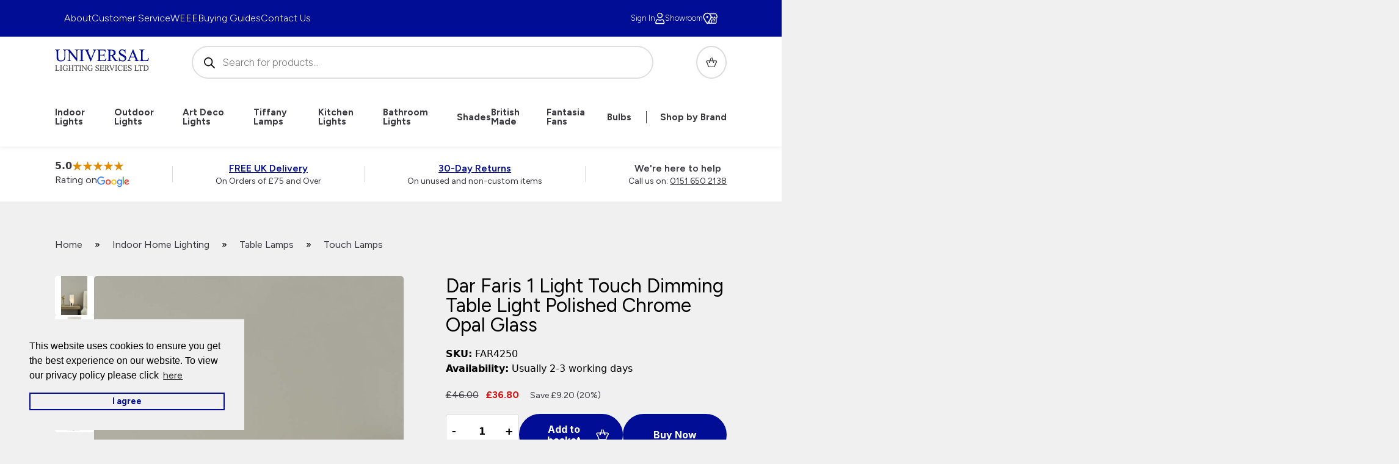

--- FILE ---
content_type: text/html; charset=UTF-8
request_url: https://www.universal-lighting.co.uk/products/dar-faris-1-light-touch-dimming-table-light-polished-chrome-opal-glass/
body_size: 50093
content:
<!doctype html>
<html lang="en-GB" prefix="og: https://ogp.me/ns#" class="no-js" lang="en-GB">
<head>
    <meta charset="UTF-8">
<script>
var gform;gform||(document.addEventListener("gform_main_scripts_loaded",function(){gform.scriptsLoaded=!0}),document.addEventListener("gform/theme/scripts_loaded",function(){gform.themeScriptsLoaded=!0}),window.addEventListener("DOMContentLoaded",function(){gform.domLoaded=!0}),gform={domLoaded:!1,scriptsLoaded:!1,themeScriptsLoaded:!1,isFormEditor:()=>"function"==typeof InitializeEditor,callIfLoaded:function(o){return!(!gform.domLoaded||!gform.scriptsLoaded||!gform.themeScriptsLoaded&&!gform.isFormEditor()||(gform.isFormEditor()&&console.warn("The use of gform.initializeOnLoaded() is deprecated in the form editor context and will be removed in Gravity Forms 3.1."),o(),0))},initializeOnLoaded:function(o){gform.callIfLoaded(o)||(document.addEventListener("gform_main_scripts_loaded",()=>{gform.scriptsLoaded=!0,gform.callIfLoaded(o)}),document.addEventListener("gform/theme/scripts_loaded",()=>{gform.themeScriptsLoaded=!0,gform.callIfLoaded(o)}),window.addEventListener("DOMContentLoaded",()=>{gform.domLoaded=!0,gform.callIfLoaded(o)}))},hooks:{action:{},filter:{}},addAction:function(o,r,e,t){gform.addHook("action",o,r,e,t)},addFilter:function(o,r,e,t){gform.addHook("filter",o,r,e,t)},doAction:function(o){gform.doHook("action",o,arguments)},applyFilters:function(o){return gform.doHook("filter",o,arguments)},removeAction:function(o,r){gform.removeHook("action",o,r)},removeFilter:function(o,r,e){gform.removeHook("filter",o,r,e)},addHook:function(o,r,e,t,n){null==gform.hooks[o][r]&&(gform.hooks[o][r]=[]);var d=gform.hooks[o][r];null==n&&(n=r+"_"+d.length),gform.hooks[o][r].push({tag:n,callable:e,priority:t=null==t?10:t})},doHook:function(r,o,e){var t;if(e=Array.prototype.slice.call(e,1),null!=gform.hooks[r][o]&&((o=gform.hooks[r][o]).sort(function(o,r){return o.priority-r.priority}),o.forEach(function(o){"function"!=typeof(t=o.callable)&&(t=window[t]),"action"==r?t.apply(null,e):e[0]=t.apply(null,e)})),"filter"==r)return e[0]},removeHook:function(o,r,t,n){var e;null!=gform.hooks[o][r]&&(e=(e=gform.hooks[o][r]).filter(function(o,r,e){return!!(null!=n&&n!=o.tag||null!=t&&t!=o.priority)}),gform.hooks[o][r]=e)}});
</script>

    <meta http-equiv="X-UA-Compatible" content="IE=edge">
    <meta name="viewport" content="width=device-width, initial-scale=1, shrink-to-fit=no">
    <!-- Theme Colour -->
    <meta name="theme-color" content="#000">

    <!-- Global site tag (gtag.js) - Google Analytics -->
    <!-- <script async src="https://www.googletagmanager.com/gtag/js?id=G-B6T76ZCTYY"></script>
    <script>
    window.dataLayer = window.dataLayer || [];
    function gtag(){dataLayer.push(arguments);}
    gtag('js', new Date());
    gtag('config', 'G-B6T76ZCTYY');
    </script> -->
    <!-- Google Tag Manager -->
    <script>(function(w,d,s,l,i){w[l]=w[l]||[];w[l].push({'gtm.start':
    new Date().getTime(),event:'gtm.js'});var f=d.getElementsByTagName(s)[0],
    j=d.createElement(s),dl=l!='dataLayer'?'&l='+l:'';j.async=true;j.src=
    'https://www.googletagmanager.com/gtm.js?id='+i+dl;f.parentNode.insertBefore(j,f);
    })(window,document,'script','dataLayer','GTM-W9MH9DL');</script>
    <!-- End Google Tag Manager -->

    <link rel="profile" href="https://gmpg.org/xfn/11">

    
<!-- Google Tag Manager for WordPress by gtm4wp.com -->
<script data-cfasync="false" data-pagespeed-no-defer>
	var gtm4wp_datalayer_name = "dataLayer";
	var dataLayer = dataLayer || [];
	const gtm4wp_use_sku_instead = 0;
	const gtm4wp_currency = 'GBP';
	const gtm4wp_product_per_impression = 10;
	const gtm4wp_clear_ecommerce = false;
	const gtm4wp_datalayer_max_timeout = 2000;
</script>
<!-- End Google Tag Manager for WordPress by gtm4wp.com -->
<!-- Search Engine Optimization by Rank Math PRO - https://rankmath.com/ -->
<title>Dar Faris 1 Light Touch Dimming Table Light Polished Chrome Opal Glass</title>
<meta name="description" content="Dar FAR4250 Faris 1 light 3-stage touch dimming table light in polished chrome with opal white glass shade for bedroom, living or dining room side table."/>
<meta name="robots" content="follow, index, max-snippet:-1, max-video-preview:-1, max-image-preview:large"/>
<link rel="canonical" href="https://www.universal-lighting.co.uk/products/dar-faris-1-light-touch-dimming-table-light-polished-chrome-opal-glass/" />
<meta property="og:locale" content="en_GB" />
<meta property="og:type" content="product" />
<meta property="og:title" content="Dar Faris 1 Light Touch Dimming Table Light Polished Chrome Opal Glass" />
<meta property="og:description" content="Dar FAR4250 Faris 1 light 3-stage touch dimming table light in polished chrome with opal white glass shade for bedroom, living or dining room side table." />
<meta property="og:url" content="https://www.universal-lighting.co.uk/products/dar-faris-1-light-touch-dimming-table-light-polished-chrome-opal-glass/" />
<meta property="og:site_name" content="Universal Lighting" />
<meta property="og:updated_time" content="2025-12-18T14:12:01+00:00" />
<meta property="og:image" content="https://www.universal-lighting.co.uk/assets/dar-far4250-faris-touch-table-lamp-polished-chrome-opal-glass-roomset.jpg" />
<meta property="og:image:secure_url" content="https://www.universal-lighting.co.uk/assets/dar-far4250-faris-touch-table-lamp-polished-chrome-opal-glass-roomset.jpg" />
<meta property="og:image:width" content="800" />
<meta property="og:image:height" content="1200" />
<meta property="og:image:alt" content="Dar Faris touch dimming table light in polished chrome main image" />
<meta property="og:image:type" content="image/jpeg" />
<meta property="product:price:amount" content="36.80" />
<meta property="product:price:currency" content="GBP" />
<meta property="product:availability" content="instock" />
<meta property="product:retailer_item_id" content="FAR4250" />
<meta name="twitter:card" content="summary_large_image" />
<meta name="twitter:title" content="Dar Faris 1 Light Touch Dimming Table Light Polished Chrome Opal Glass" />
<meta name="twitter:description" content="Dar FAR4250 Faris 1 light 3-stage touch dimming table light in polished chrome with opal white glass shade for bedroom, living or dining room side table." />
<meta name="twitter:site" content="@Universalights" />
<meta name="twitter:creator" content="@sye" />
<meta name="twitter:image" content="https://www.universal-lighting.co.uk/assets/dar-far4250-faris-touch-table-lamp-polished-chrome-opal-glass-roomset.jpg" />
<script type="application/ld+json" class="rank-math-schema-pro">{"@context":"https://schema.org","@graph":[{"@type":"Place","@id":"https://www.universal-lighting.co.uk/#place","geo":{"@type":"GeoCoordinates","latitude":"53.39034","longitude":" 3.01213"},"hasMap":"https://www.google.com/maps/search/?api=1&amp;query=53.39034, 3.01213","address":{"@type":"PostalAddress","streetAddress":"6 Priory Street","addressLocality":"Birkenhead","addressRegion":"Merseyside","postalCode":"CH41 5JH","addressCountry":"GB"}},{"@type":["HomeGoodsStore","Organization"],"@id":"https://www.universal-lighting.co.uk/#organization","name":"Universal Lighting Services Ltd","url":"https://www.universal-lighting.co.uk","sameAs":["https://twitter.com/Universalights"],"email":"customercare@universal-lighting.co.uk","address":{"@type":"PostalAddress","streetAddress":"6 Priory Street","addressLocality":"Birkenhead","addressRegion":"Merseyside","postalCode":"CH41 5JH","addressCountry":"GB"},"logo":{"@type":"ImageObject","@id":"https://www.universal-lighting.co.uk/#logo","url":"https://www.universal-lighting.co.uk/assets/cropped-cropped-uls-1.webp","contentUrl":"https://www.universal-lighting.co.uk/assets/cropped-cropped-uls-1.webp","caption":"Universal Lighting","inLanguage":"en-GB","width":"512","height":"512"},"priceRange":"\u00a34.95 - \u00a310,000.00","openingHours":["Monday,Tuesday,Wednesday,Thursday 08:00-17:00","Friday 08:00-16:30","Saturday 10:00-14:00"],"description":"Universal Lighting Services are UK-based wholesalers of indoor and outdoor lighting products. ","legalName":"UNIVERSAL LIGHTING SERVICES LIMITED","location":{"@id":"https://www.universal-lighting.co.uk/#place"},"image":{"@id":"https://www.universal-lighting.co.uk/#logo"},"telephone":"+44-151-650-2138"},{"@type":"WebSite","@id":"https://www.universal-lighting.co.uk/#website","url":"https://www.universal-lighting.co.uk","name":"Universal Lighting","alternateName":"ULS","publisher":{"@id":"https://www.universal-lighting.co.uk/#organization"},"inLanguage":"en-GB"},{"@type":"ImageObject","@id":"https://www.universal-lighting.co.uk/assets/dar-far4250-faris-touch-table-lamp-polished-chrome-opal-glass-roomset.jpg","url":"https://www.universal-lighting.co.uk/assets/dar-far4250-faris-touch-table-lamp-polished-chrome-opal-glass-roomset.jpg","width":"800","height":"1200","caption":"Dar Faris touch dimming table light in polished chrome main image","inLanguage":"en-GB"},{"@type":"BreadcrumbList","@id":"https://www.universal-lighting.co.uk/products/dar-faris-1-light-touch-dimming-table-light-polished-chrome-opal-glass/#breadcrumb","itemListElement":[{"@type":"ListItem","position":"1","item":{"@id":"https://www.universal-lighting.co.uk/","name":"Home"}},{"@type":"ListItem","position":"2","item":{"@id":"https://www.universal-lighting.co.uk/shop/home-lighting/","name":"Indoor Home Lighting"}},{"@type":"ListItem","position":"3","item":{"@id":"https://www.universal-lighting.co.uk/shop/home-lighting/table-lamps/","name":"Table Lamps"}},{"@type":"ListItem","position":"4","item":{"@id":"https://www.universal-lighting.co.uk/shop/home-lighting/table-lamps/touch-lamps/","name":"Touch Lamps"}},{"@type":"ListItem","position":"5","item":{"@id":"https://www.universal-lighting.co.uk/products/dar-faris-1-light-touch-dimming-table-light-polished-chrome-opal-glass/","name":"Dar Faris 1 Light Touch Dimming Table Light Polished Chrome Opal Glass"}}]},{"@type":"ItemPage","@id":"https://www.universal-lighting.co.uk/products/dar-faris-1-light-touch-dimming-table-light-polished-chrome-opal-glass/#webpage","url":"https://www.universal-lighting.co.uk/products/dar-faris-1-light-touch-dimming-table-light-polished-chrome-opal-glass/","name":"Dar Faris 1 Light Touch Dimming Table Light Polished Chrome Opal Glass","datePublished":"2021-10-03T10:25:50+01:00","dateModified":"2025-12-18T14:12:01+00:00","isPartOf":{"@id":"https://www.universal-lighting.co.uk/#website"},"primaryImageOfPage":{"@id":"https://www.universal-lighting.co.uk/assets/dar-far4250-faris-touch-table-lamp-polished-chrome-opal-glass-roomset.jpg"},"inLanguage":"en-GB","breadcrumb":{"@id":"https://www.universal-lighting.co.uk/products/dar-faris-1-light-touch-dimming-table-light-polished-chrome-opal-glass/#breadcrumb"}},{"@type":"Product","name":"Dar Faris 1 Light Touch Dimming Table Light Polished Chrome Opal Glass","description":"Dar FAR4250 Faris 1 light 3-stage touch dimming table light in polished chrome with opal white glass shade for bedroom, living or dining room side table.","sku":"FAR4250","category":"Indoor Home Lighting &gt; Table Lamps &gt; Touch Lamps","mainEntityOfPage":{"@id":"https://www.universal-lighting.co.uk/products/dar-faris-1-light-touch-dimming-table-light-polished-chrome-opal-glass/#webpage"},"image":[{"@type":"ImageObject","url":"https://www.universal-lighting.co.uk/assets/dar-far4250-faris-touch-table-lamp-polished-chrome-opal-glass-roomset.jpg","height":"1200","width":"800"},{"@type":"ImageObject","url":"https://www.universal-lighting.co.uk/assets/dar-far4250-faris-touch-table-lamp-polished-chrome-opal-glass-white-background.jpg","height":"1200","width":"1200"},{"@type":"ImageObject","url":"https://www.universal-lighting.co.uk/assets/dar-far4250-faris-touch-table-lamp-polished-chrome-opal-glass-unlit.jpg","height":"1200","width":"1200"},{"@type":"ImageObject","url":"https://www.universal-lighting.co.uk/assets/dar-far4250-faris-touch-table-lamp-polished-chrome-opal-glass-dimensions.jpg","height":"1200","width":"1200"}],"offers":{"@type":"Offer","price":"36.80","priceCurrency":"GBP","priceValidUntil":"2027-12-31","availability":"http://schema.org/InStock","itemCondition":"NewCondition","url":"https://www.universal-lighting.co.uk/products/dar-faris-1-light-touch-dimming-table-light-polished-chrome-opal-glass/","seller":{"@type":"Organization","@id":"https://www.universal-lighting.co.uk/","name":"Universal Lighting","url":"https://www.universal-lighting.co.uk","logo":"https://www.universal-lighting.co.uk/assets/cropped-cropped-uls-1.webp"},"priceSpecification":{"price":"36.80","priceCurrency":"GBP","valueAddedTaxIncluded":"true"}},"additionalProperty":[{"@type":"PropertyValue","name":"pa_warranty","value":"2 Year general guarantee"},{"@type":"PropertyValue","name":"pa_fitting-height-mm","value":"250"},{"@type":"PropertyValue","name":"pa_diameter-mm","value":"100"},{"@type":"PropertyValue","name":"pa_wattage-max","value":"1 x 40w"},{"@type":"PropertyValue","name":"pa_lamp","value":"Golf Ball"},{"@type":"PropertyValue","name":"pa_lumen-output","value":"450, Dependant on bulb choice"},{"@type":"PropertyValue","name":"pa_lamp-bulb-included","value":"No"},{"@type":"PropertyValue","name":"pa_switched","value":"Touch dimmer 3-stage"},{"@type":"PropertyValue","name":"pa_voltage","value":"Mains voltage"},{"@type":"PropertyValue","name":"pa_material","value":"Opal white glass, Steel"},{"@type":"PropertyValue","name":"pa_finish","value":"Polished chrome"},{"@type":"PropertyValue","name":"pa_weight-kg","value":"0.790"}],"gtin8":"5035128686374","@id":"https://www.universal-lighting.co.uk/products/dar-faris-1-light-touch-dimming-table-light-polished-chrome-opal-glass/#richSnippet"}]}</script>
<!-- /Rank Math WordPress SEO plugin -->

<link rel='dns-prefetch' href='//www.google.com' />
<link rel="alternate" type="application/rss+xml" title="Universal Lighting &raquo; Feed" href="https://www.universal-lighting.co.uk/feed/" />
<link rel="alternate" type="application/rss+xml" title="Universal Lighting &raquo; Comments Feed" href="https://www.universal-lighting.co.uk/comments/feed/" />
<style id='wp-img-auto-sizes-contain-inline-css'>
img:is([sizes=auto i],[sizes^="auto," i]){contain-intrinsic-size:3000px 1500px}
/*# sourceURL=wp-img-auto-sizes-contain-inline-css */
</style>
<link rel='stylesheet' id='font-awesome-css' href='https://www.universal-lighting.co.uk/wp-content/plugins/woocommerce-ajax-filters/berocket/assets/css/font-awesome.min.css?ver=36cebc588327f9dd79657b1bc57c846d' media='all' />
<link rel='stylesheet' id='berocket_aapf_widget-style-css' href='https://www.universal-lighting.co.uk/wp-content/plugins/woocommerce-ajax-filters/assets/frontend/css/fullmain.min.css?ver=1.6.9.4' media='all' />
<style id='wp-block-library-inline-css'>
:root{--wp-block-synced-color:#7a00df;--wp-block-synced-color--rgb:122,0,223;--wp-bound-block-color:var(--wp-block-synced-color);--wp-editor-canvas-background:#ddd;--wp-admin-theme-color:#007cba;--wp-admin-theme-color--rgb:0,124,186;--wp-admin-theme-color-darker-10:#006ba1;--wp-admin-theme-color-darker-10--rgb:0,107,160.5;--wp-admin-theme-color-darker-20:#005a87;--wp-admin-theme-color-darker-20--rgb:0,90,135;--wp-admin-border-width-focus:2px}@media (min-resolution:192dpi){:root{--wp-admin-border-width-focus:1.5px}}.wp-element-button{cursor:pointer}:root .has-very-light-gray-background-color{background-color:#eee}:root .has-very-dark-gray-background-color{background-color:#313131}:root .has-very-light-gray-color{color:#eee}:root .has-very-dark-gray-color{color:#313131}:root .has-vivid-green-cyan-to-vivid-cyan-blue-gradient-background{background:linear-gradient(135deg,#00d084,#0693e3)}:root .has-purple-crush-gradient-background{background:linear-gradient(135deg,#34e2e4,#4721fb 50%,#ab1dfe)}:root .has-hazy-dawn-gradient-background{background:linear-gradient(135deg,#faaca8,#dad0ec)}:root .has-subdued-olive-gradient-background{background:linear-gradient(135deg,#fafae1,#67a671)}:root .has-atomic-cream-gradient-background{background:linear-gradient(135deg,#fdd79a,#004a59)}:root .has-nightshade-gradient-background{background:linear-gradient(135deg,#330968,#31cdcf)}:root .has-midnight-gradient-background{background:linear-gradient(135deg,#020381,#2874fc)}:root{--wp--preset--font-size--normal:16px;--wp--preset--font-size--huge:42px}.has-regular-font-size{font-size:1em}.has-larger-font-size{font-size:2.625em}.has-normal-font-size{font-size:var(--wp--preset--font-size--normal)}.has-huge-font-size{font-size:var(--wp--preset--font-size--huge)}.has-text-align-center{text-align:center}.has-text-align-left{text-align:left}.has-text-align-right{text-align:right}.has-fit-text{white-space:nowrap!important}#end-resizable-editor-section{display:none}.aligncenter{clear:both}.items-justified-left{justify-content:flex-start}.items-justified-center{justify-content:center}.items-justified-right{justify-content:flex-end}.items-justified-space-between{justify-content:space-between}.screen-reader-text{border:0;clip-path:inset(50%);height:1px;margin:-1px;overflow:hidden;padding:0;position:absolute;width:1px;word-wrap:normal!important}.screen-reader-text:focus{background-color:#ddd;clip-path:none;color:#444;display:block;font-size:1em;height:auto;left:5px;line-height:normal;padding:15px 23px 14px;text-decoration:none;top:5px;width:auto;z-index:100000}html :where(.has-border-color){border-style:solid}html :where([style*=border-top-color]){border-top-style:solid}html :where([style*=border-right-color]){border-right-style:solid}html :where([style*=border-bottom-color]){border-bottom-style:solid}html :where([style*=border-left-color]){border-left-style:solid}html :where([style*=border-width]){border-style:solid}html :where([style*=border-top-width]){border-top-style:solid}html :where([style*=border-right-width]){border-right-style:solid}html :where([style*=border-bottom-width]){border-bottom-style:solid}html :where([style*=border-left-width]){border-left-style:solid}html :where(img[class*=wp-image-]){height:auto;max-width:100%}:where(figure){margin:0 0 1em}html :where(.is-position-sticky){--wp-admin--admin-bar--position-offset:var(--wp-admin--admin-bar--height,0px)}@media screen and (max-width:600px){html :where(.is-position-sticky){--wp-admin--admin-bar--position-offset:0px}}

/*# sourceURL=wp-block-library-inline-css */
</style><link rel='stylesheet' id='breadcrumbs-css-css' href='https://www.universal-lighting.co.uk/wp-content/themes/universal/assets/css/blocks/breadcrumbs.css?ver=7d2a4f1f715ea053cef9c8c4bec1f942' media='all' />
<link rel='stylesheet' id='wc-blocks-style-css' href='https://www.universal-lighting.co.uk/wp-content/plugins/woocommerce/assets/client/blocks/wc-blocks.css?ver=wc-10.4.3' media='all' />
<style id='global-styles-inline-css'>
:root{--wp--preset--aspect-ratio--square: 1;--wp--preset--aspect-ratio--4-3: 4/3;--wp--preset--aspect-ratio--3-4: 3/4;--wp--preset--aspect-ratio--3-2: 3/2;--wp--preset--aspect-ratio--2-3: 2/3;--wp--preset--aspect-ratio--16-9: 16/9;--wp--preset--aspect-ratio--9-16: 9/16;--wp--preset--color--black: #000000;--wp--preset--color--cyan-bluish-gray: #abb8c3;--wp--preset--color--white: #ffffff;--wp--preset--color--pale-pink: #f78da7;--wp--preset--color--vivid-red: #cf2e2e;--wp--preset--color--luminous-vivid-orange: #ff6900;--wp--preset--color--luminous-vivid-amber: #fcb900;--wp--preset--color--light-green-cyan: #7bdcb5;--wp--preset--color--vivid-green-cyan: #00d084;--wp--preset--color--pale-cyan-blue: #8ed1fc;--wp--preset--color--vivid-cyan-blue: #0693e3;--wp--preset--color--vivid-purple: #9b51e0;--wp--preset--gradient--vivid-cyan-blue-to-vivid-purple: linear-gradient(135deg,rgb(6,147,227) 0%,rgb(155,81,224) 100%);--wp--preset--gradient--light-green-cyan-to-vivid-green-cyan: linear-gradient(135deg,rgb(122,220,180) 0%,rgb(0,208,130) 100%);--wp--preset--gradient--luminous-vivid-amber-to-luminous-vivid-orange: linear-gradient(135deg,rgb(252,185,0) 0%,rgb(255,105,0) 100%);--wp--preset--gradient--luminous-vivid-orange-to-vivid-red: linear-gradient(135deg,rgb(255,105,0) 0%,rgb(207,46,46) 100%);--wp--preset--gradient--very-light-gray-to-cyan-bluish-gray: linear-gradient(135deg,rgb(238,238,238) 0%,rgb(169,184,195) 100%);--wp--preset--gradient--cool-to-warm-spectrum: linear-gradient(135deg,rgb(74,234,220) 0%,rgb(151,120,209) 20%,rgb(207,42,186) 40%,rgb(238,44,130) 60%,rgb(251,105,98) 80%,rgb(254,248,76) 100%);--wp--preset--gradient--blush-light-purple: linear-gradient(135deg,rgb(255,206,236) 0%,rgb(152,150,240) 100%);--wp--preset--gradient--blush-bordeaux: linear-gradient(135deg,rgb(254,205,165) 0%,rgb(254,45,45) 50%,rgb(107,0,62) 100%);--wp--preset--gradient--luminous-dusk: linear-gradient(135deg,rgb(255,203,112) 0%,rgb(199,81,192) 50%,rgb(65,88,208) 100%);--wp--preset--gradient--pale-ocean: linear-gradient(135deg,rgb(255,245,203) 0%,rgb(182,227,212) 50%,rgb(51,167,181) 100%);--wp--preset--gradient--electric-grass: linear-gradient(135deg,rgb(202,248,128) 0%,rgb(113,206,126) 100%);--wp--preset--gradient--midnight: linear-gradient(135deg,rgb(2,3,129) 0%,rgb(40,116,252) 100%);--wp--preset--font-size--small: 13px;--wp--preset--font-size--medium: 20px;--wp--preset--font-size--large: 36px;--wp--preset--font-size--x-large: 42px;--wp--preset--spacing--20: 0.44rem;--wp--preset--spacing--30: 0.67rem;--wp--preset--spacing--40: 1rem;--wp--preset--spacing--50: 1.5rem;--wp--preset--spacing--60: 2.25rem;--wp--preset--spacing--70: 3.38rem;--wp--preset--spacing--80: 5.06rem;--wp--preset--shadow--natural: 6px 6px 9px rgba(0, 0, 0, 0.2);--wp--preset--shadow--deep: 12px 12px 50px rgba(0, 0, 0, 0.4);--wp--preset--shadow--sharp: 6px 6px 0px rgba(0, 0, 0, 0.2);--wp--preset--shadow--outlined: 6px 6px 0px -3px rgb(255, 255, 255), 6px 6px rgb(0, 0, 0);--wp--preset--shadow--crisp: 6px 6px 0px rgb(0, 0, 0);}:where(.is-layout-flex){gap: 0.5em;}:where(.is-layout-grid){gap: 0.5em;}body .is-layout-flex{display: flex;}.is-layout-flex{flex-wrap: wrap;align-items: center;}.is-layout-flex > :is(*, div){margin: 0;}body .is-layout-grid{display: grid;}.is-layout-grid > :is(*, div){margin: 0;}:where(.wp-block-columns.is-layout-flex){gap: 2em;}:where(.wp-block-columns.is-layout-grid){gap: 2em;}:where(.wp-block-post-template.is-layout-flex){gap: 1.25em;}:where(.wp-block-post-template.is-layout-grid){gap: 1.25em;}.has-black-color{color: var(--wp--preset--color--black) !important;}.has-cyan-bluish-gray-color{color: var(--wp--preset--color--cyan-bluish-gray) !important;}.has-white-color{color: var(--wp--preset--color--white) !important;}.has-pale-pink-color{color: var(--wp--preset--color--pale-pink) !important;}.has-vivid-red-color{color: var(--wp--preset--color--vivid-red) !important;}.has-luminous-vivid-orange-color{color: var(--wp--preset--color--luminous-vivid-orange) !important;}.has-luminous-vivid-amber-color{color: var(--wp--preset--color--luminous-vivid-amber) !important;}.has-light-green-cyan-color{color: var(--wp--preset--color--light-green-cyan) !important;}.has-vivid-green-cyan-color{color: var(--wp--preset--color--vivid-green-cyan) !important;}.has-pale-cyan-blue-color{color: var(--wp--preset--color--pale-cyan-blue) !important;}.has-vivid-cyan-blue-color{color: var(--wp--preset--color--vivid-cyan-blue) !important;}.has-vivid-purple-color{color: var(--wp--preset--color--vivid-purple) !important;}.has-black-background-color{background-color: var(--wp--preset--color--black) !important;}.has-cyan-bluish-gray-background-color{background-color: var(--wp--preset--color--cyan-bluish-gray) !important;}.has-white-background-color{background-color: var(--wp--preset--color--white) !important;}.has-pale-pink-background-color{background-color: var(--wp--preset--color--pale-pink) !important;}.has-vivid-red-background-color{background-color: var(--wp--preset--color--vivid-red) !important;}.has-luminous-vivid-orange-background-color{background-color: var(--wp--preset--color--luminous-vivid-orange) !important;}.has-luminous-vivid-amber-background-color{background-color: var(--wp--preset--color--luminous-vivid-amber) !important;}.has-light-green-cyan-background-color{background-color: var(--wp--preset--color--light-green-cyan) !important;}.has-vivid-green-cyan-background-color{background-color: var(--wp--preset--color--vivid-green-cyan) !important;}.has-pale-cyan-blue-background-color{background-color: var(--wp--preset--color--pale-cyan-blue) !important;}.has-vivid-cyan-blue-background-color{background-color: var(--wp--preset--color--vivid-cyan-blue) !important;}.has-vivid-purple-background-color{background-color: var(--wp--preset--color--vivid-purple) !important;}.has-black-border-color{border-color: var(--wp--preset--color--black) !important;}.has-cyan-bluish-gray-border-color{border-color: var(--wp--preset--color--cyan-bluish-gray) !important;}.has-white-border-color{border-color: var(--wp--preset--color--white) !important;}.has-pale-pink-border-color{border-color: var(--wp--preset--color--pale-pink) !important;}.has-vivid-red-border-color{border-color: var(--wp--preset--color--vivid-red) !important;}.has-luminous-vivid-orange-border-color{border-color: var(--wp--preset--color--luminous-vivid-orange) !important;}.has-luminous-vivid-amber-border-color{border-color: var(--wp--preset--color--luminous-vivid-amber) !important;}.has-light-green-cyan-border-color{border-color: var(--wp--preset--color--light-green-cyan) !important;}.has-vivid-green-cyan-border-color{border-color: var(--wp--preset--color--vivid-green-cyan) !important;}.has-pale-cyan-blue-border-color{border-color: var(--wp--preset--color--pale-cyan-blue) !important;}.has-vivid-cyan-blue-border-color{border-color: var(--wp--preset--color--vivid-cyan-blue) !important;}.has-vivid-purple-border-color{border-color: var(--wp--preset--color--vivid-purple) !important;}.has-vivid-cyan-blue-to-vivid-purple-gradient-background{background: var(--wp--preset--gradient--vivid-cyan-blue-to-vivid-purple) !important;}.has-light-green-cyan-to-vivid-green-cyan-gradient-background{background: var(--wp--preset--gradient--light-green-cyan-to-vivid-green-cyan) !important;}.has-luminous-vivid-amber-to-luminous-vivid-orange-gradient-background{background: var(--wp--preset--gradient--luminous-vivid-amber-to-luminous-vivid-orange) !important;}.has-luminous-vivid-orange-to-vivid-red-gradient-background{background: var(--wp--preset--gradient--luminous-vivid-orange-to-vivid-red) !important;}.has-very-light-gray-to-cyan-bluish-gray-gradient-background{background: var(--wp--preset--gradient--very-light-gray-to-cyan-bluish-gray) !important;}.has-cool-to-warm-spectrum-gradient-background{background: var(--wp--preset--gradient--cool-to-warm-spectrum) !important;}.has-blush-light-purple-gradient-background{background: var(--wp--preset--gradient--blush-light-purple) !important;}.has-blush-bordeaux-gradient-background{background: var(--wp--preset--gradient--blush-bordeaux) !important;}.has-luminous-dusk-gradient-background{background: var(--wp--preset--gradient--luminous-dusk) !important;}.has-pale-ocean-gradient-background{background: var(--wp--preset--gradient--pale-ocean) !important;}.has-electric-grass-gradient-background{background: var(--wp--preset--gradient--electric-grass) !important;}.has-midnight-gradient-background{background: var(--wp--preset--gradient--midnight) !important;}.has-small-font-size{font-size: var(--wp--preset--font-size--small) !important;}.has-medium-font-size{font-size: var(--wp--preset--font-size--medium) !important;}.has-large-font-size{font-size: var(--wp--preset--font-size--large) !important;}.has-x-large-font-size{font-size: var(--wp--preset--font-size--x-large) !important;}
/*# sourceURL=global-styles-inline-css */
</style>

<style id='classic-theme-styles-inline-css'>
/*! This file is auto-generated */
.wp-block-button__link{color:#fff;background-color:#32373c;border-radius:9999px;box-shadow:none;text-decoration:none;padding:calc(.667em + 2px) calc(1.333em + 2px);font-size:1.125em}.wp-block-file__button{background:#32373c;color:#fff;text-decoration:none}
/*# sourceURL=/wp-includes/css/classic-themes.min.css */
</style>
<link rel='stylesheet' id='woocommerce-layout-css' href='https://www.universal-lighting.co.uk/wp-content/plugins/woocommerce/assets/css/woocommerce-layout.css?ver=10.4.3' media='all' />
<link rel='stylesheet' id='woocommerce-smallscreen-css' href='https://www.universal-lighting.co.uk/wp-content/plugins/woocommerce/assets/css/woocommerce-smallscreen.css?ver=10.4.3' media='only screen and (max-width: 768px)' />
<link rel='stylesheet' id='woocommerce-general-css' href='https://www.universal-lighting.co.uk/wp-content/plugins/woocommerce/assets/css/woocommerce.css?ver=10.4.3' media='all' />
<style id='woocommerce-inline-inline-css'>
.woocommerce form .form-row .required { visibility: visible; }
/*# sourceURL=woocommerce-inline-inline-css */
</style>
<link rel='stylesheet' id='brands-styles-css' href='https://www.universal-lighting.co.uk/wp-content/plugins/woocommerce/assets/css/brands.css?ver=10.4.3' media='all' />
<link rel='stylesheet' id='dgwt-wcas-style-css' href='https://www.universal-lighting.co.uk/wp-content/plugins/ajax-search-for-woocommerce/assets/css/style.min.css?ver=1.32.2' media='all' />
<link rel='stylesheet' id='critical-css' href='https://www.universal-lighting.co.uk/wp-content/themes/universal/assets/css/critical.css?id=d100eb3c4aee3482b6cd06140e08481b&#038;ver=36cebc588327f9dd79657b1bc57c846d' media='all' />
<link rel='stylesheet' id='flexible-shipping-free-shipping-css' href='https://www.universal-lighting.co.uk/wp-content/plugins/flexible-shipping/assets/dist/css/free-shipping.css?ver=6.5.1.2' media='all' />
<script src="https://www.universal-lighting.co.uk/wp-includes/js/jquery/jquery.min.js?ver=3.7.1" id="jquery-core-js"></script>
<script src="https://www.universal-lighting.co.uk/wp-includes/js/jquery/jquery-migrate.min.js?ver=3.4.1" id="jquery-migrate-js"></script>
<script src="https://www.universal-lighting.co.uk/wp-content/plugins/woocommerce/assets/js/jquery-blockui/jquery.blockUI.min.js?ver=2.7.0-wc.10.4.3" id="wc-jquery-blockui-js" defer data-wp-strategy="defer"></script>
<script id="wc-add-to-cart-js-extra">
var wc_add_to_cart_params = {"ajax_url":"/wp-admin/admin-ajax.php","wc_ajax_url":"/?wc-ajax=%%endpoint%%","i18n_view_cart":"View basket","cart_url":"https://www.universal-lighting.co.uk/basket/","is_cart":"","cart_redirect_after_add":"no"};
//# sourceURL=wc-add-to-cart-js-extra
</script>
<script src="https://www.universal-lighting.co.uk/wp-content/plugins/woocommerce/assets/js/frontend/add-to-cart.min.js?ver=10.4.3" id="wc-add-to-cart-js" defer data-wp-strategy="defer"></script>
<script id="wc-single-product-js-extra">
var wc_single_product_params = {"i18n_required_rating_text":"Please select a rating","i18n_rating_options":["1 of 5 stars","2 of 5 stars","3 of 5 stars","4 of 5 stars","5 of 5 stars"],"i18n_product_gallery_trigger_text":"View full-screen image gallery","review_rating_required":"no","flexslider":{"rtl":false,"animation":"slide","smoothHeight":true,"directionNav":false,"controlNav":"thumbnails","slideshow":false,"animationSpeed":500,"animationLoop":false,"allowOneSlide":false},"zoom_enabled":"","zoom_options":[],"photoswipe_enabled":"","photoswipe_options":{"shareEl":false,"closeOnScroll":false,"history":false,"hideAnimationDuration":0,"showAnimationDuration":0},"flexslider_enabled":""};
//# sourceURL=wc-single-product-js-extra
</script>
<script src="https://www.universal-lighting.co.uk/wp-content/plugins/woocommerce/assets/js/frontend/single-product.min.js?ver=10.4.3" id="wc-single-product-js" defer data-wp-strategy="defer"></script>
<script src="https://www.universal-lighting.co.uk/wp-content/plugins/woocommerce/assets/js/js-cookie/js.cookie.min.js?ver=2.1.4-wc.10.4.3" id="wc-js-cookie-js" defer data-wp-strategy="defer"></script>
<script id="woocommerce-js-extra">
var woocommerce_params = {"ajax_url":"/wp-admin/admin-ajax.php","wc_ajax_url":"/?wc-ajax=%%endpoint%%","i18n_password_show":"Show password","i18n_password_hide":"Hide password"};
//# sourceURL=woocommerce-js-extra
</script>
<script src="https://www.universal-lighting.co.uk/wp-content/plugins/woocommerce/assets/js/frontend/woocommerce.min.js?ver=10.4.3" id="woocommerce-js" defer data-wp-strategy="defer"></script>
<link rel="https://api.w.org/" href="https://www.universal-lighting.co.uk/wp-json/" /><link rel="alternate" title="JSON" type="application/json" href="https://www.universal-lighting.co.uk/wp-json/wp/v2/product/196253" /><link rel="EditURI" type="application/rsd+xml" title="RSD" href="https://www.universal-lighting.co.uk/xmlrpc.php?rsd" />

<link rel='shortlink' href='https://www.universal-lighting.co.uk/?p=196253' />
<style></style>
<!-- Google Tag Manager for WordPress by gtm4wp.com -->
<!-- GTM Container placement set to off -->
<script data-cfasync="false" data-pagespeed-no-defer>
	var dataLayer_content = {"pagePostType":"product","pagePostType2":"single-product","pagePostAuthor":"Sye Yehya","productRatingCounts":[],"productAverageRating":0,"productReviewCount":0,"productType":"simple","productIsVariable":0};
	dataLayer.push( dataLayer_content );
</script>
<script data-cfasync="false" data-pagespeed-no-defer>
	console.warn && console.warn("[GTM4WP] Google Tag Manager container code placement set to OFF !!!");
	console.warn && console.warn("[GTM4WP] Data layer codes are active but GTM container must be loaded using custom coding !!!");
</script>
<!-- End Google Tag Manager for WordPress by gtm4wp.com -->		<style>
			.dgwt-wcas-ico-magnifier,.dgwt-wcas-ico-magnifier-handler{max-width:20px}.dgwt-wcas-search-wrapp{max-width:600px}		</style>
		<!-- Google site verification - Google for WooCommerce -->
<meta name="google-site-verification" content="goywW8TJv88_4Kg4haT8K0pMUsYeWvlyuNiDnvuklqM" />
<style>
    :root {
        --color-primary-1:       #000;
        --color-primary-2:       #000;
        --color-primary-3:       #000;
        --color-primary-4:       #000;
        --color-secondary-1:     #000;
        --color-secondary-2:     #000;
        --color-secondary-3:     #000;
        --color-secondary-4:     #000;
        --color-tertiary-1:      #000;
        --color-tertiary-2:      #000;
        --color-tertiary-3:      #000;
        --color-tertiary-4:      #000;
        --color-quaternary-1:    #000;
        --color-quaternary-2:    #000;
        --color-quaternary-3:    #000;
        --color-quaternary-4:    #000;
        --h1-size-full:          2.5rem;
        --h1-size-medium:        2.25rem;
        --h1-size-small:         2rem;
        --h1-weight:             600;
        --h1-color-primary:      #000000;
        --h1-color-secondary:    #000000;
        --h2-size-full:          2.25rem;
        --h2-size-medium:        2rem;
        --h2-size-small:         1.75rem;
        --h2-weight:             600;
        --h2-color-primary:      #000000;
        --h2-color-secondary:    #000000;
        --h3-size-full:          2rem;
        --h3-size-medium:        1.75rem;
        --h3-size-small:         1.5rem;
        --h3-weight:             600;
        --h3-color-primary:      #000000;
        --h3-color-secondary:    #000000;
        --h4-size-full:          1.75rem;
        --h4-size-medium:        1.5rem;
        --h4-size-small:         1.25rem;
        --h4-weight:             600;
        --h4-color-primary:      #000000;
        --h4-color-secondary:    #000000;
        --h5-size-full:          1.5rem;
        --h5-size-medium:        1.25rem;
        --h5-size-small:         1rem;
        --h5-weight:             600;
        --h5-color-primary:      #000000;
        --h5-color-secondary:    #000000;
        --h6-size-full:          1.25rem;
        --h6-size-medium:        1rem;
        --h6-size-small:         0.75rem;
        --h6-weight:             600;
        --h6-color-primary:      #000000;
        --h6-color-secondary:    #000000;
        --title-family:          system-ui, -apple-system, "Segoe UI", Roboto, "Helvetica Neue", "Noto Sans", "Liberation Sans", Arial, sans-serif, "Apple Color Emoji", "Segoe UI Emoji", "Segoe UI Symbol", "Noto Color Emoji";
        --title-color-primary:   #000000;
        --title-color-secondary: #000000;
        --font-family:           system-ui, -apple-system, "Segoe UI", Roboto, "Helvetica Neue", "Noto Sans", "Liberation Sans", Arial, sans-serif, "Apple Color Emoji", "Segoe UI Emoji", "Segoe UI Symbol", "Noto Color Emoji";
        --font-size-full:        1;
        --font-size-medium:      1;
        --font-size-small:       1;
        --font-weight:           400;
        --font-color-primary:    #000000;
        --font-color-secondary:  #000000;
    }
</style>	<noscript><style>.woocommerce-product-gallery{ opacity: 1 !important; }</style></noscript>
	<style type="text/css" id="filter-everything-inline-css">.wpc-orderby-select{width:100%}.wpc-filters-open-button-container{display:none}.wpc-debug-message{padding:16px;font-size:14px;border:1px dashed #ccc;margin-bottom:20px}.wpc-debug-title{visibility:hidden}.wpc-button-inner,.wpc-chip-content{display:flex;align-items:center}.wpc-icon-html-wrapper{position:relative;margin-right:10px;top:2px}.wpc-icon-html-wrapper span{display:block;height:1px;width:18px;border-radius:3px;background:#2c2d33;margin-bottom:4px;position:relative}span.wpc-icon-line-1:after,span.wpc-icon-line-2:after,span.wpc-icon-line-3:after{content:"";display:block;width:3px;height:3px;border:1px solid #2c2d33;background-color:#fff;position:absolute;top:-2px;box-sizing:content-box}span.wpc-icon-line-3:after{border-radius:50%;left:2px}span.wpc-icon-line-1:after{border-radius:50%;left:5px}span.wpc-icon-line-2:after{border-radius:50%;left:12px}body .wpc-filters-open-button-container a.wpc-filters-open-widget,body .wpc-filters-open-button-container a.wpc-open-close-filters-button{display:inline-block;text-align:left;border:1px solid #2c2d33;border-radius:2px;line-height:1.5;padding:7px 12px;background-color:transparent;color:#2c2d33;box-sizing:border-box;text-decoration:none!important;font-weight:400;transition:none;position:relative}@media screen and (max-width:768px){.wpc_show_bottom_widget .wpc-filters-open-button-container,.wpc_show_open_close_button .wpc-filters-open-button-container{display:block}.wpc_show_bottom_widget .wpc-filters-open-button-container{margin-top:1em;margin-bottom:1em}}</style>
<link rel="icon" href="https://www.universal-lighting.co.uk/assets/cropped-uls-1-32x32.webp" sizes="32x32" />
<link rel="icon" href="https://www.universal-lighting.co.uk/assets/cropped-uls-1-192x192.webp" sizes="192x192" />
<link rel="apple-touch-icon" href="https://www.universal-lighting.co.uk/assets/cropped-uls-1-180x180.webp" />
<meta name="msapplication-TileImage" content="https://www.universal-lighting.co.uk/assets/cropped-uls-1-270x270.webp" />
		<style id="wp-custom-css">
			.bottom-desc-cont li {
	line-height: 1.25;
}

.description-container li {
	line-height: 1.25;
}

@media screen and (max-width: 500px) {
	.woocommerce-pagination .page-numbers {
		gap: 10px;
	}
	
	.woocommerce-pagination .page-numbers li {
		height: 24px;
    width: 24px;
    font-size: 12px;
	}
}		</style>
		
    <!-- Preconnect to Google Font Services -->
    <link rel="preconnect" href="https://cdn.jsdelivr.net/gh/mcstudios/glightbox/" crossorigin>
    <link rel="preconnect" href="https://fonts.googleapis.com" crossorigin>
    <link rel="preconnect" href="https://assets.reviews.io" crossorigin>
    <link rel="preconnect" href="https://fonts.gstatic.com" crossorigin>
    <link href="https://fonts.googleapis.com/css2?family=Figtree:ital,wght@0,300;0,400;0,500;0,600;0,700;0,800;0,900;1,300;1,400;1,500;1,600;1,700;1,800;1,900&family=Inter:wght@100;200;300;400;500;600;700;800;900&display=swap" rel="stylesheet">

    <link rel="stylesheet" href="https://assets.reviews.io/css/widgets/carousel-widget.css?_t=2023091210">
    <link rel="stylesheet" href="https://assets.reviews.io/iconfont/reviewsio-icons/style.css?_t=2023091210">

    <!-- Defers load of style.css -->
    <link rel="preload" href="https://www.universal-lighting.co.uk/wp-content/themes/universal/assets/css/style.css?id=fe6deb4bc173e0c418c633d7f3fc03e1" as="style" onload="this.onload=null;this.rel='stylesheet'">
    <noscript>
        <link rel="stylesheet" href="https://www.universal-lighting.co.uk/wp-content/themes/universal/assets/css/style.css?id=fe6deb4bc173e0c418c633d7f3fc03e1">
    </noscript>

            <link rel="preload" href="/wp-content/themes/universal/resources/scss/lib/glightbox.min.css" as="style" onload="this.onload=null;this.rel='stylesheet'">
        <noscript><link rel="stylesheet" href="/wp-content/themes/universal/resources/scss/lib/glightbox.min.css"></noscript>
        <script defer src="/wp-content/themes/universal/resources/js/libs/glightbox.min.js"></script>
    
    <link rel="preload" href="//cdnjs.cloudflare.com/ajax/libs/cookieconsent2/3.0.3/cookieconsent.min.css" as="style" onload="this.onload=null;this.rel='stylesheet'">
    <noscript><link rel="stylesheet" href="//cdnjs.cloudflare.com/ajax/libs/cookieconsent2/3.0.3/cookieconsent.min.css"></noscript>
    <script defer src="//cdnjs.cloudflare.com/ajax/libs/cookieconsent2/3.0.3/cookieconsent.min.js"></script>
    
    <script>
    window.addEventListener("load", function(){
    window.cookieconsent.initialise({
    "palette": {
        "popup": {
        "background": "#f0f0f0",
        "text": "#000"
        },
        "button": {
        "background": "transparent",
        "border": "#010d95",
        "text": "#010d95"
        }
    },
    "position": "bottom-left",
    "content": {
        "message": "This website uses cookies to ensure you get the best experience on our website. To view our privacy policy please click",
        "dismiss": "I agree",
        "href": "https://www.universal-lighting.co.uk/terms-and-policies/",
        "link": "here",
    }
    })});
    </script>
<link rel='stylesheet' id='gform_apc_theme-css' href='https://www.universal-lighting.co.uk/wp-content/plugins/gravityformsadvancedpostcreation/assets/css/dist/theme.min.css?ver=1.6.1' media='all' />
<link rel='stylesheet' id='gravity_forms_theme_reset-css' href='https://www.universal-lighting.co.uk/wp-content/plugins/gravityforms/assets/css/dist/gravity-forms-theme-reset.min.css?ver=2.9.24' media='all' />
<link rel='stylesheet' id='gravity_forms_theme_foundation-css' href='https://www.universal-lighting.co.uk/wp-content/plugins/gravityforms/assets/css/dist/gravity-forms-theme-foundation.min.css?ver=2.9.24' media='all' />
<link rel='stylesheet' id='gravity_forms_theme_framework-css' href='https://www.universal-lighting.co.uk/wp-content/plugins/gravityforms/assets/css/dist/gravity-forms-theme-framework.min.css?ver=2.9.24' media='all' />
<link rel='stylesheet' id='gravity_forms_orbital_theme-css' href='https://www.universal-lighting.co.uk/wp-content/plugins/gravityforms/assets/css/dist/gravity-forms-orbital-theme.min.css?ver=2.9.24' media='all' />
<link rel='stylesheet' id='reviewsio-floating-widget-style-css' href='https://widget.reviews.co.uk/floating-widget/css/dist.css?ver=1.5.5' media='' />
</head>

<body class="wp-singular product-template-default single single-product postid-196253 wp-custom-logo wp-embed-responsive wp-theme-universal theme-universal woocommerce woocommerce-page woocommerce-no-js">

    <!-- Google Tag Manager (noscript) -->
    <noscript><iframe src="https://www.googletagmanager.com/ns.html?id=GTM-W9MH9DL"
    height="0" width="0" style="display:none;visibility:hidden"></iframe></noscript>
    <!-- End Google Tag Manager (noscript) -->

    
    <div class="heading-cta-banner">
        <div class="container">
            <div class="inner-menu">
                <div class="menu-top-blue-banner-container"><ul id="menu-top-blue-banner" class="menu"><li id="menu-item-295670" class="menu-item menu-item-type-post_type menu-item-object-page menu-item-295670"><a href="https://www.universal-lighting.co.uk/about-us/">About</a></li>
<li id="menu-item-295607" class="menu-item menu-item-type-post_type menu-item-object-page menu-item-295607"><a href="https://www.universal-lighting.co.uk/customer-service-outstanding-customer-care-from-universal-lighting/">Customer Service</a></li>
<li id="menu-item-295671" class="menu-item menu-item-type-post_type menu-item-object-page menu-item-295671"><a href="https://www.universal-lighting.co.uk/recycling/">WEEE</a></li>
<li id="menu-item-295615" class="menu-item menu-item-type-taxonomy menu-item-object-category menu-item-295615"><a href="https://www.universal-lighting.co.uk/blog/category/buying-guides/">Buying Guides</a></li>
<li id="menu-item-295608" class="menu-item menu-item-type-post_type menu-item-object-page menu-item-295608"><a href="https://www.universal-lighting.co.uk/contact/">Contact Us</a></li>
</ul></div>            </div>
            <div class="right-menu">
                <a href="/account/" class="signin navbtn">
                                            <p>Sign In</p>
                                        <img src="https://www.universal-lighting.co.uk/wp-content/themes/universal/images/icons/user-icon-white.svg" alt="User icon" />
                </a>
                <a href="/our-showroom/" class="showroom navbtn">
                    <p>Showroom</p>
                    <img src="https://www.universal-lighting.co.uk/wp-content/themes/universal/images/icons/showroom-icon-white.svg" alt="Showroom icon" />
                </a>
            </div>
        </div>
    </div>
<header>
    <div class="container">
        <div class="upper-header">
    <div id="logo">
        <a href="/">
            <img src="https://www.universal-lighting.co.uk/wp-content/themes/universal/images/universal-logo.svg" alt="Universal Lighting Services Ltd">
        </a>
    </div>
    <div class="searchbar">
        <div  class="dgwt-wcas-search-wrapp dgwt-wcas-has-submit woocommerce dgwt-wcas-style-pirx js-dgwt-wcas-layout-classic dgwt-wcas-layout-classic js-dgwt-wcas-mobile-overlay-enabled">
		<form class="dgwt-wcas-search-form" role="search" action="https://www.universal-lighting.co.uk/" method="get">
		<div class="dgwt-wcas-sf-wrapp">
						<label class="screen-reader-text"
				for="dgwt-wcas-search-input-1">
				Products search			</label>

			<input
				id="dgwt-wcas-search-input-1"
				type="search"
				class="dgwt-wcas-search-input"
				name="s"
				value=""
				placeholder="Search for products..."
				autocomplete="off"
							/>
			<div class="dgwt-wcas-preloader"></div>

			<div class="dgwt-wcas-voice-search"></div>

							<button type="submit"
						aria-label="Search"
						class="dgwt-wcas-search-submit">				<svg
					class="dgwt-wcas-ico-magnifier" xmlns="http://www.w3.org/2000/svg" width="18" height="18" viewBox="0 0 18 18">
					<path  d=" M 16.722523,17.901412 C 16.572585,17.825208 15.36088,16.670476 14.029846,15.33534 L 11.609782,12.907819 11.01926,13.29667 C 8.7613237,14.783493 5.6172703,14.768302 3.332423,13.259528 -0.07366363,11.010358 -1.0146502,6.5989684 1.1898146,3.2148776
					1.5505179,2.6611594 2.4056498,1.7447266 2.9644271,1.3130497 3.4423015,0.94387379 4.3921825,0.48568469 5.1732652,0.2475835 5.886299,0.03022609 6.1341883,0 7.2037391,0 8.2732897,0 8.521179,0.03022609 9.234213,0.2475835 c 0.781083,0.23810119 1.730962,0.69629029 2.208837,1.0654662
					0.532501,0.4113763 1.39922,1.3400096 1.760153,1.8858877 1.520655,2.2998531 1.599025,5.3023778 0.199549,7.6451086 -0.208076,0.348322 -0.393306,0.668209 -0.411622,0.710863 -0.01831,0.04265 1.065556,1.18264 2.408603,2.533307 1.343046,1.350666 2.486621,2.574792 2.541278,2.720279 0.282475,0.7519
					-0.503089,1.456506 -1.218488,1.092917 z M 8.4027892,12.475062 C 9.434946,12.25579 10.131043,11.855461 10.99416,10.984753 11.554519,10.419467 11.842507,10.042366 12.062078,9.5863882 12.794223,8.0659672 12.793657,6.2652398 12.060578,4.756293 11.680383,3.9737304 10.453587,2.7178427
					9.730569,2.3710306 8.6921295,1.8729196 8.3992147,1.807606 7.2037567,1.807606 6.0082984,1.807606 5.7153841,1.87292 4.6769446,2.3710306 3.9539263,2.7178427 2.7271301,3.9737304 2.3469352,4.756293 1.6138384,6.2652398 1.6132726,8.0659672 2.3454252,9.5863882 c 0.4167354,0.8654208 1.5978784,2.0575608
					2.4443766,2.4671358 1.0971012,0.530827 2.3890403,0.681561 3.6130134,0.421538 z
					"/>
				</svg>
				</button>
			
			<input type="hidden" name="post_type" value="product"/>
			<input type="hidden" name="dgwt_wcas" value="1"/>

			
					</div>
	</form>
</div>
    </div>
    <div class="nav-btns">
        <a href="/basket/" class="basket navbtn">
                        <img src="https://www.universal-lighting.co.uk/wp-content/themes/universal/images/icons/basket-icon.svg" alt="Basket icon" />
            <p>Basket</p>
                    </a>
        <div class="open-menu-button navbtn" id="openMenuBtn">
            <img src="https://www.universal-lighting.co.uk/wp-content/themes/universal/images/icons/menu-icon.svg" alt="Menu" />
            <p>Menu</p>
        </div>
    </div>
</div>        
<div class="lower-header">

    <nav class="menu-wrapper" id="desktop-menu">
        <div class="shop-nav">
            <div class="menu-new-menu-container"><ul id="menu-new-menu" class="menu"><li id="menu-item-295461" class="title menu-item menu-item-type-taxonomy menu-item-object-product_cat current-product-ancestor menu-item-has-children menu-item-295461"><a href="https://www.universal-lighting.co.uk/shop/home-lighting/">Indoor Lights</a>
<ul class='sub-menu'><div class='inner-wrapper'>
	<li id="menu-item-295373" class="menu-item menu-item-type-taxonomy menu-item-object-product_cat menu-item-has-children menu-item-295373"><a href="https://www.universal-lighting.co.uk/shop/home-lighting/ceiling-lights/">All Ceiling Lights</a>
	<ul class='sub-menu'><div class='inner-wrapper'>
		<li id="menu-item-295440" class="menu-item menu-item-type-taxonomy menu-item-object-product_cat menu-item-295440"><a href="https://www.universal-lighting.co.uk/shop/home-lighting/art-deco-lighting/art-deco-ceiling-lights/">Art Deco Ceiling Lights</a></li>
		<li id="menu-item-295444" class="menu-item menu-item-type-taxonomy menu-item-object-product_cat menu-item-295444"><a href="https://www.universal-lighting.co.uk/shop/home-lighting/tiffany-lamps/tiffany-ceiling-lights/">Tiffany Ceiling Lights</a></li>
		<li id="menu-item-295463" class="menu-item menu-item-type-taxonomy menu-item-object-product_cat menu-item-295463"><a href="https://www.universal-lighting.co.uk/shop/home-lighting/ceiling-lights/flush-ceiling-lights/">Flush Ceiling Lights</a></li>
		<li id="menu-item-295464" class="menu-item menu-item-type-taxonomy menu-item-object-product_cat menu-item-295464"><a href="https://www.universal-lighting.co.uk/shop/home-lighting/ceiling-lights/semi-flush-ceiling-lights/">Semi Flush Ceiling Lights</a></li>
		<li id="menu-item-295469" class="menu-item menu-item-type-taxonomy menu-item-object-product_cat menu-item-295469"><a href="https://www.universal-lighting.co.uk/shop/home-lighting/ceiling-lights/hanging-lanterns/">Hanging Lanterns</a></li>
		<li id="menu-item-295467" class="menu-item menu-item-type-taxonomy menu-item-object-product_cat menu-item-295467"><a href="https://www.universal-lighting.co.uk/shop/home-lighting/ceiling-lights/pendant-lights/">Pendant Lights</a></li>
		<li id="menu-item-295466" class="menu-item menu-item-type-taxonomy menu-item-object-product_cat menu-item-295466"><a href="https://www.universal-lighting.co.uk/shop/home-lighting/kitchen-lights/kitchen-pendant-lights/">Kitchen Pendant Lights</a></li>
		<li id="menu-item-295465" class="menu-item menu-item-type-taxonomy menu-item-object-product_cat menu-item-295465"><a href="https://www.universal-lighting.co.uk/shop/home-lighting/kitchen-lights/industrial-pendant-lighting/">Industrial Pendant Lighting</a></li>
		<li id="menu-item-295592" class="menu-item menu-item-type-taxonomy menu-item-object-product_cat menu-item-295592"><a href="https://www.universal-lighting.co.uk/shop/home-lighting/led-lighting/led-ceiling-lights/">LED Ceiling Lights</a></li>
	</div></ul>
</li>
	<li id="menu-item-295462" class="menu-item menu-item-type-taxonomy menu-item-object-product_cat menu-item-has-children menu-item-295462"><a href="https://www.universal-lighting.co.uk/shop/home-lighting/chandeliers/">All Chandeliers</a>
	<ul class='sub-menu'><div class='inner-wrapper'>
		<li id="menu-item-295477" class="menu-item menu-item-type-taxonomy menu-item-object-product_cat menu-item-295477"><a href="https://www.universal-lighting.co.uk/shop/home-lighting/chandeliers/crystal-chandeliers/">Crystal Chandeliers</a></li>
		<li id="menu-item-295478" class="menu-item menu-item-type-taxonomy menu-item-object-product_cat menu-item-295478"><a href="https://www.universal-lighting.co.uk/shop/home-lighting/chandeliers/large-chandeliers/">Large Chandeliers</a></li>
		<li id="menu-item-295479" class="menu-item menu-item-type-taxonomy menu-item-object-product_cat menu-item-295479"><a href="https://www.universal-lighting.co.uk/shop/home-lighting/luxury-lighting-designer-lights/luxury-designer-crystal-chandeliers/">Luxury &amp; Designer Crystal Chandeliers</a></li>
		<li id="menu-item-295480" class="menu-item menu-item-type-taxonomy menu-item-object-product_cat menu-item-295480"><a href="https://www.universal-lighting.co.uk/shop/home-lighting/luxury-lighting-designer-lights/luxury-designer-ceiling-lights-chandeliers/">Luxury Designer Ceiling Lights &amp; Chandeliers</a></li>
	</div></ul>
</li>
	<li id="menu-item-295483" class="menu-item menu-item-type-taxonomy menu-item-object-product_cat menu-item-295483"><a href="https://www.universal-lighting.co.uk/shop/home-lighting/bathroom-lighting/bathroom-ceiling-lights/">Bathroom Ceiling Lights</a></li>
	<li id="menu-item-295485" class="menu-item menu-item-type-taxonomy menu-item-object-product_cat menu-item-295485"><a href="https://www.universal-lighting.co.uk/shop/home-lighting/spotlights/ceiling-spotlights/">Ceiling Spotlights</a></li>
	<li id="menu-item-295486" class="menu-item menu-item-type-taxonomy menu-item-object-product_cat menu-item-295486"><a href="https://www.universal-lighting.co.uk/shop/home-lighting/recessed-downlights/">All Downlights</a></li>
	<li id="menu-item-295374" class="menu-item menu-item-type-taxonomy menu-item-object-product_cat menu-item-has-children menu-item-295374"><a href="https://www.universal-lighting.co.uk/shop/home-lighting/wall-lights/">All Wall Lights</a>
	<ul class='sub-menu'><div class='inner-wrapper'>
		<li id="menu-item-295451" class="menu-item menu-item-type-taxonomy menu-item-object-product_cat menu-item-295451"><a href="https://www.universal-lighting.co.uk/shop/home-lighting/art-deco-lighting/art-deco-wall-lights/">Art Deco Wall Lights</a></li>
		<li id="menu-item-295491" class="menu-item menu-item-type-taxonomy menu-item-object-product_cat menu-item-295491"><a href="https://www.universal-lighting.co.uk/shop/home-lighting/tiffany-lamps/tiffany-wall-lights/">Tiffany Wall Lights</a></li>
		<li id="menu-item-295456" class="menu-item menu-item-type-taxonomy menu-item-object-product_cat menu-item-295456"><a href="https://www.universal-lighting.co.uk/shop/home-lighting/wall-lights/crystal-wall-lights/">Crystal Wall Lights</a></li>
		<li id="menu-item-295518" class="menu-item menu-item-type-taxonomy menu-item-object-product_cat menu-item-295518"><a href="https://www.universal-lighting.co.uk/shop/home-lighting/wall-lights/swing-arm-wall-lights/">Swing Arm Wall Lights</a></li>
		<li id="menu-item-295517" class="menu-item menu-item-type-taxonomy menu-item-object-product_cat menu-item-295517"><a href="https://www.universal-lighting.co.uk/shop/home-lighting/wall-lights/plug-in-wall-lights/">Plug In Wall Lights</a></li>
		<li id="menu-item-295494" class="menu-item menu-item-type-taxonomy menu-item-object-product_cat menu-item-295494"><a href="https://www.universal-lighting.co.uk/shop/home-lighting/picture-lights/">Picture Lights</a></li>
		<li id="menu-item-295540" class="menu-item menu-item-type-taxonomy menu-item-object-product_cat menu-item-295540"><a href="https://www.universal-lighting.co.uk/shop/home-lighting/bathroom-lighting/bathroom-wall-lights/">Bathroom Wall Lights</a></li>
		<li id="menu-item-295493" class="menu-item menu-item-type-taxonomy menu-item-object-product_cat menu-item-295493"><a href="https://www.universal-lighting.co.uk/shop/home-lighting/led-lighting/led-wall-picture-lights/">LED Wall &amp; Picture Lights</a></li>
		<li id="menu-item-295457" class="menu-item menu-item-type-taxonomy menu-item-object-product_cat menu-item-295457"><a href="https://www.universal-lighting.co.uk/shop/home-lighting/hand-made-british-lighting/handmade-british-wall-lights/">Handmade British Wall Lights</a></li>
		<li id="menu-item-295458" class="menu-item menu-item-type-taxonomy menu-item-object-product_cat menu-item-295458"><a href="https://www.universal-lighting.co.uk/shop/home-lighting/luxury-lighting-designer-lights/luxury-designer-wall-lights/">Luxury Designer Wall Lights</a></li>
	</div></ul>
</li>
	<li id="menu-item-295581" class="menu-item menu-item-type-taxonomy menu-item-object-product_cat menu-item-has-children menu-item-295581"><a href="https://www.universal-lighting.co.uk/shop/home-lighting/spotlights/">Spotlights</a>
	<ul class='sub-menu'><div class='inner-wrapper'>
		<li id="menu-item-295580" class="menu-item menu-item-type-taxonomy menu-item-object-product_cat menu-item-295580"><a href="https://www.universal-lighting.co.uk/shop/home-lighting/spotlights/ceiling-spotlights/">Ceiling Spotlights</a></li>
		<li id="menu-item-295582" class="menu-item menu-item-type-taxonomy menu-item-object-product_cat menu-item-295582"><a href="https://www.universal-lighting.co.uk/shop/home-lighting/spotlights/wall-spotlights/">Wall Spotlights</a></li>
	</div></ul>
</li>
	<li id="menu-item-295516" class="menu-item menu-item-type-taxonomy menu-item-object-product_cat current-product-ancestor menu-item-has-children menu-item-295516"><a href="https://www.universal-lighting.co.uk/shop/home-lighting/table-lamps/">All Table &#038; Desk Lamps</a>
	<ul class='sub-menu'><div class='inner-wrapper'>
		<li id="menu-item-295538" class="menu-item menu-item-type-taxonomy menu-item-object-product_cat menu-item-295538"><a href="https://www.universal-lighting.co.uk/shop/home-lighting/art-deco-lighting/art-deco-table-lamps/">Art Deco Table Lamps</a></li>
		<li id="menu-item-295535" class="menu-item menu-item-type-taxonomy menu-item-object-product_cat menu-item-295535"><a href="https://www.universal-lighting.co.uk/shop/home-lighting/tiffany-lamps/tiffany-table-lamps/">Tiffany Table Lamps</a></li>
		<li id="menu-item-295536" class="menu-item menu-item-type-taxonomy menu-item-object-product_cat menu-item-295536"><a href="https://www.universal-lighting.co.uk/shop/home-lighting/hand-made-british-lighting/handmade-british-table-lamps/">Handmade British Table Lamps</a></li>
		<li id="menu-item-295539" class="menu-item menu-item-type-taxonomy menu-item-object-product_cat menu-item-295539"><a href="https://www.universal-lighting.co.uk/shop/home-lighting/period-lighting/period-table-lamps/">Period Table Lamps</a></li>
	</div></ul>
</li>
	<li id="menu-item-295514" class="menu-item menu-item-type-taxonomy menu-item-object-product_cat menu-item-has-children menu-item-295514"><a href="https://www.universal-lighting.co.uk/shop/home-lighting/floor-lamps/">Floor Lamps</a>
	<ul class='sub-menu'><div class='inner-wrapper'>
		<li id="menu-item-295515" class="menu-item menu-item-type-taxonomy menu-item-object-product_cat menu-item-295515"><a href="https://www.universal-lighting.co.uk/shop/home-lighting/mother-and-child-floor-lamps/">Mother and Child Floor Lamps</a></li>
		<li id="menu-item-295537" class="menu-item menu-item-type-taxonomy menu-item-object-product_cat menu-item-295537"><a href="https://www.universal-lighting.co.uk/shop/home-lighting/tiffany-lamps/tiffany-floor-lamps/">Tiffany Floor Lamps</a></li>
		<li id="menu-item-295534" class="menu-item menu-item-type-taxonomy menu-item-object-product_cat menu-item-295534"><a href="https://www.universal-lighting.co.uk/shop/home-lighting/led-lighting/led-floor-table-lamps/">LED Floor &amp; Table Lamps</a></li>
	</div></ul>
</li>
	<li id="menu-item-295391" class="title menu-item menu-item-type-taxonomy menu-item-object-product_cat menu-item-295391"><a href="https://www.universal-lighting.co.uk/shop/home-lighting/led-light-bulbs-accessories/lighting-accessories/">Lighting Accessories</a></li>
	<li id="menu-item-295519" class="menu-item menu-item-type-taxonomy menu-item-object-product_cat menu-item-295519"><a href="https://www.universal-lighting.co.uk/shop/home-lighting/childrens-lamps-lights/">Childrens Lamps &amp; Lights</a></li>
	<li id="menu-item-295533" class="menu-item menu-item-type-taxonomy menu-item-object-product_cat menu-item-295533"><a href="https://www.universal-lighting.co.uk/shop/home-lighting/period-lighting/">Period Lighting</a></li>
</div></ul>
</li>
<li id="menu-item-295499" class="title menu-item menu-item-type-taxonomy menu-item-object-product_cat menu-item-has-children menu-item-295499"><a href="https://www.universal-lighting.co.uk/shop/outdoor-lighting/">Outdoor Lights</a>
<ul class='sub-menu'><div class='inner-wrapper'>
	<li id="menu-item-295541" class="menu-item menu-item-type-taxonomy menu-item-object-product_cat menu-item-295541"><a href="https://www.universal-lighting.co.uk/shop/outdoor-lighting/outdoor-porch-lights/">Outdoor Porch Lights</a></li>
	<li id="menu-item-295543" class="menu-item menu-item-type-taxonomy menu-item-object-product_cat menu-item-295543"><a href="https://www.universal-lighting.co.uk/shop/outdoor-lighting/art-deco-outdoor-lighting/">Art Deco Outdoor Lighting</a></li>
	<li id="menu-item-295561" class="no-link title menu-item menu-item-type-custom menu-item-object-custom menu-item-has-children menu-item-295561"><a href="#">Wall Mounted</a>
	<ul class='sub-menu'><div class='inner-wrapper'>
		<li id="menu-item-295545" class="menu-item menu-item-type-taxonomy menu-item-object-product_cat menu-item-295545"><a href="https://www.universal-lighting.co.uk/shop/outdoor-lighting/traditional-outdoor-wall-lights/">Traditional Outdoor Wall Lights</a></li>
		<li id="menu-item-295544" class="menu-item menu-item-type-taxonomy menu-item-object-product_cat menu-item-295544"><a href="https://www.universal-lighting.co.uk/shop/outdoor-lighting/modern-outdoor-wall-lights/">Modern Outdoor Wall Lights</a></li>
		<li id="menu-item-295546" class="menu-item menu-item-type-taxonomy menu-item-object-product_cat menu-item-295546"><a href="https://www.universal-lighting.co.uk/shop/outdoor-lighting/leaded-outdoor-lanterns/">Leaded Outdoor Lanterns</a></li>
		<li id="menu-item-295558" class="menu-item menu-item-type-taxonomy menu-item-object-product_cat menu-item-295558"><a href="https://www.universal-lighting.co.uk/shop/outdoor-lighting/bulkhead-lights/">Bulkhead Lights</a></li>
		<li id="menu-item-295554" class="menu-item menu-item-type-taxonomy menu-item-object-product_cat menu-item-295554"><a href="https://www.universal-lighting.co.uk/shop/outdoor-lighting/brick-lights/">Brick Lights</a></li>
	</div></ul>
</li>
	<li id="menu-item-295562" class="no-link title menu-item menu-item-type-custom menu-item-object-custom menu-item-has-children menu-item-295562"><a href="#">Security Lighting</a>
	<ul class='sub-menu'><div class='inner-wrapper'>
		<li id="menu-item-295542" class="menu-item menu-item-type-taxonomy menu-item-object-product_cat menu-item-295542"><a href="https://www.universal-lighting.co.uk/shop/outdoor-lighting/pir-motion-sensor-lights/">PIR Motion Sensor Lights</a></li>
	</div></ul>
</li>
	<li id="menu-item-295563" class="no-link title menu-item menu-item-type-custom menu-item-object-custom menu-item-has-children menu-item-295563"><a href="#">Ground Mounted</a>
	<ul class='sub-menu'><div class='inner-wrapper'>
		<li id="menu-item-295550" class="menu-item menu-item-type-taxonomy menu-item-object-product_cat menu-item-295550"><a href="https://www.universal-lighting.co.uk/shop/outdoor-lighting/garden-lamp-posts/">Garden Lamp Posts</a></li>
		<li id="menu-item-295553" class="menu-item menu-item-type-taxonomy menu-item-object-product_cat menu-item-295553"><a href="https://www.universal-lighting.co.uk/shop/outdoor-lighting/post-lights-bollard-lights/">Post Lights &#8211; Bollard Lights</a></li>
		<li id="menu-item-295555" class="menu-item menu-item-type-taxonomy menu-item-object-product_cat menu-item-295555"><a href="https://www.universal-lighting.co.uk/shop/outdoor-lighting/decking-lights/">Decking Lights</a></li>
		<li id="menu-item-295551" class="menu-item menu-item-type-taxonomy menu-item-object-product_cat menu-item-295551"><a href="https://www.universal-lighting.co.uk/shop/outdoor-lighting/garden-spike-lights/">Garden Spike Lights</a></li>
		<li id="menu-item-295557" class="menu-item menu-item-type-taxonomy menu-item-object-product_cat menu-item-295557"><a href="https://www.universal-lighting.co.uk/shop/outdoor-lighting/walk-over-drive-over-lights/">Walk Over &amp; Drive Over Lights</a></li>
		<li id="menu-item-295556" class="menu-item menu-item-type-taxonomy menu-item-object-product_cat menu-item-295556"><a href="https://www.universal-lighting.co.uk/shop/outdoor-lighting/lawn-lights-patio-lights/">Lawn Lights &#8211; Patio Lights</a></li>
	</div></ul>
</li>
	<li id="menu-item-295549" class="menu-item menu-item-type-taxonomy menu-item-object-product_cat menu-item-295549"><a href="https://www.universal-lighting.co.uk/shop/outdoor-lighting/brass-and-copper-garden-lights/">Brass And Copper Garden Lights</a></li>
	<li id="menu-item-295547" class="menu-item menu-item-type-taxonomy menu-item-object-product_cat menu-item-295547"><a href="https://www.universal-lighting.co.uk/shop/outdoor-lighting/period-outdoor-lighting-brass/">Period Outdoor Lighting &#8211; Brass</a></li>
	<li id="menu-item-295548" class="menu-item menu-item-type-taxonomy menu-item-object-product_cat menu-item-295548"><a href="https://www.universal-lighting.co.uk/shop/outdoor-lighting/period-outdoor-lighting-nickel/">Period Outdoor Lighting &#8211; Nickel</a></li>
	<li id="menu-item-295552" class="menu-item menu-item-type-taxonomy menu-item-object-product_cat menu-item-295552"><a href="https://www.universal-lighting.co.uk/shop/outdoor-lighting/led-garden-lights/">LED Garden Lights</a></li>
	<li id="menu-item-295559" class="menu-item menu-item-type-taxonomy menu-item-object-product_cat menu-item-295559"><a href="https://www.universal-lighting.co.uk/shop/outdoor-lighting/garage-lighting/">Garage &#038; Workshop Lighting</a></li>
</div></ul>
</li>
<li id="menu-item-295587" class="title horizontal menu-item menu-item-type-taxonomy menu-item-object-product_cat menu-item-has-children menu-item-295587"><a href="https://www.universal-lighting.co.uk/shop/home-lighting/art-deco-lighting/">Art Deco Lights</a>
<ul class='sub-menu'><div class='inner-wrapper'>
	<li id="menu-item-295586" class="title menu-item menu-item-type-taxonomy menu-item-object-product_cat menu-item-295586"><a href="https://www.universal-lighting.co.uk/shop/home-lighting/art-deco-lighting/art-deco-ceiling-lights/">Art Deco Ceiling Lights</a></li>
	<li id="menu-item-295590" class="title menu-item menu-item-type-taxonomy menu-item-object-product_cat menu-item-295590"><a href="https://www.universal-lighting.co.uk/shop/home-lighting/art-deco-lighting/art-deco-wall-lights/">Art Deco Wall Lights</a></li>
	<li id="menu-item-295589" class="title menu-item menu-item-type-taxonomy menu-item-object-product_cat menu-item-295589"><a href="https://www.universal-lighting.co.uk/shop/home-lighting/art-deco-lighting/art-deco-table-lamps/">Art Deco Table Lamps</a></li>
	<li id="menu-item-295588" class="title menu-item menu-item-type-taxonomy menu-item-object-product_cat menu-item-295588"><a href="https://www.universal-lighting.co.uk/shop/outdoor-lighting/art-deco-outdoor-lighting/">Art Deco Outdoor Lighting</a></li>
</div></ul>
</li>
<li id="menu-item-295501" class="title horizontal menu-item menu-item-type-taxonomy menu-item-object-product_cat menu-item-has-children menu-item-295501"><a href="https://www.universal-lighting.co.uk/shop/home-lighting/tiffany-lamps/">Tiffany Lamps</a>
<ul class='sub-menu'><div class='inner-wrapper'>
	<li id="menu-item-295503" class="title menu-item menu-item-type-taxonomy menu-item-object-product_cat menu-item-295503"><a href="https://www.universal-lighting.co.uk/shop/home-lighting/tiffany-lamps/tiffany-ceiling-lights/">Tiffany Ceiling Lights</a></li>
	<li id="menu-item-295504" class="title menu-item menu-item-type-taxonomy menu-item-object-product_cat menu-item-295504"><a href="https://www.universal-lighting.co.uk/shop/home-lighting/tiffany-lamps/tiffany-floor-lamps/">Tiffany Floor Lamps</a></li>
	<li id="menu-item-295506" class="title menu-item menu-item-type-taxonomy menu-item-object-product_cat menu-item-295506"><a href="https://www.universal-lighting.co.uk/shop/home-lighting/tiffany-lamps/tiffany-table-lamps/">Tiffany Table Lamps</a></li>
	<li id="menu-item-295507" class="title menu-item menu-item-type-taxonomy menu-item-object-product_cat menu-item-295507"><a href="https://www.universal-lighting.co.uk/shop/home-lighting/tiffany-lamps/tiffany-wall-lights/">Tiffany Wall Lights</a></li>
	<li id="menu-item-295505" class="title menu-item menu-item-type-taxonomy menu-item-object-product_cat menu-item-295505"><a href="https://www.universal-lighting.co.uk/shop/home-lighting/tiffany-lamps/tiffany-shades/">Tiffany Shades</a></li>
</div></ul>
</li>
<li id="menu-item-295500" class="title horizontal menu-item menu-item-type-taxonomy menu-item-object-product_cat menu-item-has-children menu-item-295500"><a href="https://www.universal-lighting.co.uk/shop/home-lighting/kitchen-lights/">Kitchen Lights</a>
<ul class='sub-menu'><div class='inner-wrapper'>
	<li id="menu-item-295508" class="title menu-item menu-item-type-taxonomy menu-item-object-product_cat menu-item-295508"><a href="https://www.universal-lighting.co.uk/shop/home-lighting/kitchen-lights/fluorescent-style-kitchen-lights/">Fluorescent Style Kitchen Lights</a></li>
	<li id="menu-item-295509" class="title menu-item menu-item-type-taxonomy menu-item-object-product_cat menu-item-295509"><a href="https://www.universal-lighting.co.uk/shop/home-lighting/kitchen-lights/kitchen-pendant-lights/">Kitchen Pendant Lights</a></li>
	<li id="menu-item-295512" class="title menu-item menu-item-type-taxonomy menu-item-object-product_cat menu-item-295512"><a href="https://www.universal-lighting.co.uk/shop/home-lighting/kitchen-lights/industrial-pendant-lighting/">Industrial Pendant Lighting</a></li>
	<li id="menu-item-295511" class="title menu-item menu-item-type-taxonomy menu-item-object-product_cat menu-item-295511"><a href="https://www.universal-lighting.co.uk/shop/home-lighting/kitchen-lights/rise-and-fall-lights/">Rise and Fall Lights</a></li>
	<li id="menu-item-295510" class="title menu-item menu-item-type-taxonomy menu-item-object-product_cat menu-item-295510"><a href="https://www.universal-lighting.co.uk/shop/home-lighting/kitchen-lights/under-cupboard-lighting/">Under Cupboard Lighting</a></li>
</div></ul>
</li>
<li id="menu-item-295502" class="title horizontal menu-item menu-item-type-taxonomy menu-item-object-product_cat menu-item-has-children menu-item-295502"><a href="https://www.universal-lighting.co.uk/shop/home-lighting/bathroom-lighting/">Bathroom Lights</a>
<ul class='sub-menu'><div class='inner-wrapper'>
	<li id="menu-item-295520" class="title menu-item menu-item-type-taxonomy menu-item-object-product_cat menu-item-295520"><a href="https://www.universal-lighting.co.uk/shop/home-lighting/bathroom-lighting/bathroom-ceiling-lights/">Bathroom Ceiling Lights</a></li>
	<li id="menu-item-295521" class="title menu-item menu-item-type-taxonomy menu-item-object-product_cat menu-item-295521"><a href="https://www.universal-lighting.co.uk/shop/home-lighting/bathroom-lighting/bathroom-downlights/">Bathroom Downlights</a></li>
	<li id="menu-item-295523" class="title menu-item menu-item-type-taxonomy menu-item-object-product_cat menu-item-295523"><a href="https://www.universal-lighting.co.uk/shop/home-lighting/bathroom-lighting/bathroom-wall-lights/">Bathroom Wall Lights</a></li>
	<li id="menu-item-295522" class="title menu-item menu-item-type-taxonomy menu-item-object-product_cat menu-item-295522"><a href="https://www.universal-lighting.co.uk/shop/home-lighting/bathroom-lighting/bathroom-mirror-lights/">Bathroom Mirror Lights</a></li>
	<li id="menu-item-295524" class="title menu-item menu-item-type-taxonomy menu-item-object-product_cat menu-item-295524"><a href="https://www.universal-lighting.co.uk/shop/home-lighting/hand-made-british-lighting/handmade-british-bathroom-lights/">Handmade British Bathroom Lights</a></li>
</div></ul>
</li>
<li id="menu-item-295384" class="title horizontal menu-item menu-item-type-taxonomy menu-item-object-product_cat menu-item-has-children menu-item-295384"><a href="https://www.universal-lighting.co.uk/shop/home-lighting/lamp-shades/">Shades</a>
<ul class='sub-menu'><div class='inner-wrapper'>
	<li id="menu-item-295749" class="title menu-item menu-item-type-taxonomy menu-item-object-product_cat menu-item-295749"><a href="https://www.universal-lighting.co.uk/shop/home-lighting/lamp-shades/ceiling-lamp-shades/">Ceiling Lamp Shades</a></li>
	<li id="menu-item-295750" class="title menu-item menu-item-type-taxonomy menu-item-object-product_cat menu-item-295750"><a href="https://www.universal-lighting.co.uk/shop/home-lighting/lamp-shades/floor-lamp-shades/">Floor Lamp Shades</a></li>
	<li id="menu-item-295751" class="title menu-item menu-item-type-taxonomy menu-item-object-product_cat menu-item-295751"><a href="https://www.universal-lighting.co.uk/shop/home-lighting/lamp-shades/table-lamp-shades/">Table Lamp Shades</a></li>
	<li id="menu-item-295752" class="title menu-item menu-item-type-taxonomy menu-item-object-product_cat menu-item-295752"><a href="https://www.universal-lighting.co.uk/shop/home-lighting/lamp-shades/wall-light-shades-chandelier-shades/">Wall Light &#038; Chandelier Shades</a></li>
</div></ul>
</li>
<li id="menu-item-295528" class="title horizontal menu-item menu-item-type-taxonomy menu-item-object-product_cat menu-item-has-children menu-item-295528"><a href="https://www.universal-lighting.co.uk/shop/home-lighting/hand-made-british-lighting/">British Made</a>
<ul class='sub-menu'><div class='inner-wrapper'>
	<li id="menu-item-295529" class="title menu-item menu-item-type-taxonomy menu-item-object-product_cat menu-item-295529"><a href="https://www.universal-lighting.co.uk/shop/home-lighting/hand-made-british-lighting/handmade-british-bathroom-lights/">Handmade British Bathroom Lights</a></li>
	<li id="menu-item-295530" class="title menu-item menu-item-type-taxonomy menu-item-object-product_cat menu-item-295530"><a href="https://www.universal-lighting.co.uk/shop/home-lighting/hand-made-british-lighting/handmade-british-ceiling-lights/">Handmade British Ceiling Lights</a></li>
	<li id="menu-item-295531" class="title menu-item menu-item-type-taxonomy menu-item-object-product_cat menu-item-295531"><a href="https://www.universal-lighting.co.uk/shop/home-lighting/hand-made-british-lighting/handmade-british-table-lamps/">Handmade British Table Lamps</a></li>
	<li id="menu-item-295532" class="title menu-item menu-item-type-taxonomy menu-item-object-product_cat menu-item-295532"><a href="https://www.universal-lighting.co.uk/shop/home-lighting/hand-made-british-lighting/handmade-british-wall-lights/">Handmade British Wall Lights</a></li>
</div></ul>
</li>
<li id="menu-item-295382" class="title horizontal menu-item menu-item-type-taxonomy menu-item-object-product_cat menu-item-has-children menu-item-295382"><a href="https://www.universal-lighting.co.uk/shop/home-lighting/fantasia-fans-lights-accessories/">Fantasia Fans</a>
<ul class='sub-menu'><div class='inner-wrapper'>
	<li id="menu-item-295495" class="title menu-item menu-item-type-taxonomy menu-item-object-product_cat menu-item-295495"><a href="https://www.universal-lighting.co.uk/shop/home-lighting/fantasia-fans-lights-accessories/fantasia-ceiling-fans/">Fantasia Ceiling Fans</a></li>
	<li id="menu-item-295496" class="title menu-item menu-item-type-taxonomy menu-item-object-product_cat menu-item-295496"><a href="https://www.universal-lighting.co.uk/shop/home-lighting/fantasia-fans-lights-accessories/fantasia-fan-controls/">Fantasia Fan Controls</a></li>
	<li id="menu-item-295497" class="title menu-item menu-item-type-taxonomy menu-item-object-product_cat menu-item-295497"><a href="https://www.universal-lighting.co.uk/shop/home-lighting/fantasia-fans-lights-accessories/fantasia-fan-light-kits/">Fantasia Fan Light Kits</a></li>
	<li id="menu-item-295498" class="title menu-item menu-item-type-taxonomy menu-item-object-product_cat menu-item-295498"><a href="https://www.universal-lighting.co.uk/shop/home-lighting/fantasia-fans-lights-accessories/fantasia-fan-accessories/">Fantasia Fan Spares &amp; Accessories</a></li>
</div></ul>
</li>
<li id="menu-item-295383" class="title horizontal menu-item menu-item-type-taxonomy menu-item-object-product_cat menu-item-has-children menu-item-295383"><a href="https://www.universal-lighting.co.uk/shop/home-lighting/led-light-bulbs-accessories/">Bulbs</a>
<ul class='sub-menu'><div class='inner-wrapper'>
	<li id="menu-item-295390" class="title menu-item menu-item-type-taxonomy menu-item-object-product_cat menu-item-295390"><a href="https://www.universal-lighting.co.uk/shop/home-lighting/led-light-bulbs-accessories/led-bulbs/">LED Bulbs</a></li>
	<li id="menu-item-295389" class="title menu-item menu-item-type-taxonomy menu-item-object-product_cat menu-item-295389"><a href="https://www.universal-lighting.co.uk/shop/home-lighting/led-light-bulbs-accessories/vintage-light-bulbs/">Vintage Light Bulbs</a></li>
</div></ul>
</li>
</ul></div>        </div>
        <div class="divider"></div>
        <div class="menu-product-brand-navigation-container"><ul id="menu-product-brand-navigation" class="menu"><li class="title brand-menu menu-item menu-item-type-post_type menu-item-object-page menu-item-has-children"><a href="https://www.universal-lighting.co.uk/shop-by-brand/">Shop by Brand</a>
<ul class="sub-menu">
<li class=" menu-item menu-item-type-taxonomy menu-item-object-product_brand"><img src="https://www.universal-lighting.co.uk/assets/british-electric-lamps-logo_1472556124-mp-200x200.jpg" alt="" loading="lazy" decoding="async" /><a href="https://www.universal-lighting.co.uk/shop-by-brand/british-electric-lamps/">British Electric Lamps</a></li>
<li class=" menu-item menu-item-type-taxonomy menu-item-object-product_brand current-product-ancestor current-menu-parent current-product-parent"><img src="https://www.universal-lighting.co.uk/assets/Dar-lighting-logo_1472556232-mp-200x200.jpg" alt="" loading="lazy" decoding="async" /><a href="https://www.universal-lighting.co.uk/shop-by-brand/dar-lighting/">Dar Lighting</a></li>
<li class=" menu-item menu-item-type-taxonomy menu-item-object-product_brand"><img src="https://www.universal-lighting.co.uk/assets/Darcy-Design-logo_1472556354-mp-200x200.jpg" alt="" loading="lazy" decoding="async" /><a href="https://www.universal-lighting.co.uk/shop-by-brand/darcy-design/">Darcy Design</a></li>
<li class=" menu-item menu-item-type-taxonomy menu-item-object-product_brand"><img src="https://www.universal-lighting.co.uk/assets/David-Hunt-Lighting.png" alt="" loading="lazy" decoding="async" /><a href="https://www.universal-lighting.co.uk/shop-by-brand/david-hunt-lighting/">David Hunt Lighting</a></li>
<li class=" menu-item menu-item-type-taxonomy menu-item-object-product_brand"><img src="https://www.universal-lighting.co.uk/assets/Elstead-lighting-logo_1472557054-mp-200x200.jpg" alt="" loading="lazy" decoding="async" /><a href="https://www.universal-lighting.co.uk/shop-by-brand/elstead-lighting/">Elstead Lighting</a></li>
<li class=" menu-item menu-item-type-taxonomy menu-item-object-product_brand"><img src="https://www.universal-lighting.co.uk/assets/endon-logo_1472557177-mp-200x200.jpg" alt="" loading="lazy" decoding="async" /><a href="https://www.universal-lighting.co.uk/shop-by-brand/endon-lighting/">Endon Lighting</a></li>
<li class=" menu-item menu-item-type-taxonomy menu-item-object-product_brand"><img src="https://www.universal-lighting.co.uk/assets/Fantasia-Fans-Logo_1473247446-mp-200x200.jpg" alt="" loading="lazy" decoding="async" /><a href="https://www.universal-lighting.co.uk/shop-by-brand/fantasia-ceiling-fans/">Fantasia Ceiling Fans</a></li>
<li class=" menu-item menu-item-type-taxonomy menu-item-object-product_brand"><img src="https://www.universal-lighting.co.uk/assets/Feiss-logo_1472557378-mp-200x200.jpg" alt="" loading="lazy" decoding="async" /><a href="https://www.universal-lighting.co.uk/shop-by-brand/feiss-lighting-stockist/">Feiss</a></li>
<li class=" menu-item menu-item-type-taxonomy menu-item-object-product_brand"><img src="https://www.universal-lighting.co.uk/assets/Flambeau-lighting-logo.jpg" alt="" loading="lazy" decoding="async" /><a href="https://www.universal-lighting.co.uk/shop-by-brand/flambeau-lighting-stockist/">Flambeau</a></li>
<li class=" menu-item menu-item-type-taxonomy menu-item-object-product_brand"><img src="https://www.universal-lighting.co.uk/assets/franklite-logo-web.jpg" alt="" loading="lazy" decoding="async" /><a href="https://www.universal-lighting.co.uk/shop-by-brand/franklite/">Franklite</a></li>
<li class=" menu-item menu-item-type-taxonomy menu-item-object-product_brand"><img src="https://www.universal-lighting.co.uk/assets/Hinkley_Lighting-logo_1472557797-mp-200x200.jpg" alt="" loading="lazy" decoding="async" /><a href="https://www.universal-lighting.co.uk/shop-by-brand/hinkley-lighting-stockist/">Hinkley Lighting</a></li>
<li class=" menu-item menu-item-type-taxonomy menu-item-object-product_brand"><img src="https://www.universal-lighting.co.uk/assets/impex-logo_1472557925-mp-200x200.jpg" alt="" loading="lazy" decoding="async" /><a href="https://www.universal-lighting.co.uk/shop-by-brand/impex-lighting/">Impex Lighting</a></li>
<li class=" menu-item menu-item-type-taxonomy menu-item-object-product_brand"><img src="https://www.universal-lighting.co.uk/assets/interiors-1900-logo_1472558074-mp-200x200.jpg" alt="" loading="lazy" decoding="async" /><a href="https://www.universal-lighting.co.uk/shop-by-brand/interiors-1900/">Interiors 1900</a></li>
<li class=" menu-item menu-item-type-taxonomy menu-item-object-product_brand"><img src="https://www.universal-lighting.co.uk/assets/kichler-logo_1472559161-mp-200x200.jpg" alt="" loading="lazy" decoding="async" /><a href="https://www.universal-lighting.co.uk/shop-by-brand/kichler/">Kichler</a></li>
<li class=" menu-item menu-item-type-taxonomy menu-item-object-product_brand"><img src="https://www.universal-lighting.co.uk/assets/Laura-Ashley-Logo-medium.jpg" alt="" loading="lazy" decoding="async" /><a href="https://www.universal-lighting.co.uk/shop-by-brand/laura-ashley-lighting/">Laura Ashley Lighting</a></li>
<li class=" menu-item menu-item-type-taxonomy menu-item-object-product_brand"><img src="https://www.universal-lighting.co.uk/assets/Norlys-logo.jpg" alt="" loading="lazy" decoding="async" /><a href="https://www.universal-lighting.co.uk/shop-by-brand/norlys-lighting-stockist/">Norlys</a></li>
<li class=" menu-item menu-item-type-taxonomy menu-item-object-product_brand"><img src="https://www.universal-lighting.co.uk/assets/Quintiesse-logo2-web.jpg" alt="" loading="lazy" decoding="async" /><a href="https://www.universal-lighting.co.uk/shop-by-brand/quintiesse-lighting/">Quintiesse Lighting</a></li>
<li class=" menu-item menu-item-type-taxonomy menu-item-object-product_brand"><img src="https://www.universal-lighting.co.uk/assets/quoizel-logo_1472559447-mp-200x200.jpg" alt="" loading="lazy" decoding="async" /><a href="https://www.universal-lighting.co.uk/shop-by-brand/quoizel/">Quoizel</a></li>
<li class=" menu-item menu-item-type-taxonomy menu-item-object-product_brand"><img src="https://www.universal-lighting.co.uk/assets/Searchlight-logo_1472559697-mp-200x200.jpg" alt="" loading="lazy" decoding="async" /><a href="https://www.universal-lighting.co.uk/shop-by-brand/searchlight/">Searchlight</a></li>
</ul>
</li>
</ul></div>    </nav>

    <nav class="menu-wrapper" id="mobile-menu">
        <div class="shop-nav">
            <div class="menu-new-menu-container"><ul id="menu-new-menu-1" class="menu"><li class="title menu-item menu-item-type-taxonomy menu-item-object-product_cat current-product-ancestor menu-item-has-children has-thumbnail depth-0"><a href="https://www.universal-lighting.co.uk/shop/home-lighting/">Indoor Lights<img width="150" height="150" src="https://www.universal-lighting.co.uk/assets/Indoor-Lighting-150x150.jpg" class="menu-item-thumbnail" alt="Indoor Lights" decoding="async" srcset="https://www.universal-lighting.co.uk/assets/Indoor-Lighting-150x150.jpg 150w, https://www.universal-lighting.co.uk/assets/Indoor-Lighting-100x100.jpg 100w, https://www.universal-lighting.co.uk/assets/Indoor-Lighting-64x64.jpg 64w, https://www.universal-lighting.co.uk/assets/Indoor-Lighting-200x200.jpg 200w, https://www.universal-lighting.co.uk/assets/Indoor-Lighting.jpg 250w" sizes="(max-width: 150px) 100vw, 150px" /></a>
<ul class='sub-menu'><div class='inner-wrapper'>
<li class="menu-item menu-item-type-taxonomy menu-item-object-product_cat menu-item-has-children has-thumbnail depth-1"><a href="https://www.universal-lighting.co.uk/shop/home-lighting/ceiling-lights/">All Ceiling Lights<img width="150" height="150" src="https://www.universal-lighting.co.uk/assets/ceiling-lights-category-150x150.jpg" class="menu-item-thumbnail" alt="All Ceiling Lights" decoding="async" srcset="https://www.universal-lighting.co.uk/assets/ceiling-lights-category-150x150.jpg 150w, https://www.universal-lighting.co.uk/assets/ceiling-lights-category-300x300.jpg 300w, https://www.universal-lighting.co.uk/assets/ceiling-lights-category-100x100.jpg 100w, https://www.universal-lighting.co.uk/assets/ceiling-lights-category-64x64.jpg 64w, https://www.universal-lighting.co.uk/assets/ceiling-lights-category-200x200.jpg 200w, https://www.universal-lighting.co.uk/assets/ceiling-lights-category.jpg 450w" sizes="(max-width: 150px) 100vw, 150px" /></a>
	<ul class='sub-menu'><div class='inner-wrapper'>
<li class="menu-item menu-item-type-taxonomy menu-item-object-product_cat has-thumbnail depth-2"><a href="https://www.universal-lighting.co.uk/shop/home-lighting/art-deco-lighting/art-deco-ceiling-lights/">Art Deco Ceiling Lights<img width="150" height="150" src="https://www.universal-lighting.co.uk/assets/Art-Deco-Ceiling-Lights-150x150.jpg" class="menu-item-thumbnail" alt="Art Deco Ceiling Lights" decoding="async" srcset="https://www.universal-lighting.co.uk/assets/Art-Deco-Ceiling-Lights-150x150.jpg 150w, https://www.universal-lighting.co.uk/assets/Art-Deco-Ceiling-Lights-100x100.jpg 100w, https://www.universal-lighting.co.uk/assets/Art-Deco-Ceiling-Lights-64x64.jpg 64w, https://www.universal-lighting.co.uk/assets/Art-Deco-Ceiling-Lights-200x200.jpg 200w, https://www.universal-lighting.co.uk/assets/Art-Deco-Ceiling-Lights.jpg 250w" sizes="(max-width: 150px) 100vw, 150px" /></a></li>
<li class="menu-item menu-item-type-taxonomy menu-item-object-product_cat has-thumbnail depth-2"><a href="https://www.universal-lighting.co.uk/shop/home-lighting/tiffany-lamps/tiffany-ceiling-lights/">Tiffany Ceiling Lights<img width="150" height="150" src="https://www.universal-lighting.co.uk/assets/tiffany-ceiling-lights-150x150.jpg" class="menu-item-thumbnail" alt="Tiffany Ceiling Lights" decoding="async" srcset="https://www.universal-lighting.co.uk/assets/tiffany-ceiling-lights-150x150.jpg 150w, https://www.universal-lighting.co.uk/assets/tiffany-ceiling-lights-300x300.jpg 300w, https://www.universal-lighting.co.uk/assets/tiffany-ceiling-lights-100x100.jpg 100w, https://www.universal-lighting.co.uk/assets/tiffany-ceiling-lights-64x64.jpg 64w, https://www.universal-lighting.co.uk/assets/tiffany-ceiling-lights-200x200.jpg 200w, https://www.universal-lighting.co.uk/assets/tiffany-ceiling-lights.jpg 600w" sizes="(max-width: 150px) 100vw, 150px" /></a></li>
<li class="menu-item menu-item-type-taxonomy menu-item-object-product_cat has-thumbnail depth-2"><a href="https://www.universal-lighting.co.uk/shop/home-lighting/ceiling-lights/flush-ceiling-lights/">Flush Ceiling Lights<img width="150" height="150" src="https://www.universal-lighting.co.uk/assets/flush-ceiling-lights-category-150x150.jpg" class="menu-item-thumbnail" alt="Flush Ceiling Lights" decoding="async" srcset="https://www.universal-lighting.co.uk/assets/flush-ceiling-lights-category-150x150.jpg 150w, https://www.universal-lighting.co.uk/assets/flush-ceiling-lights-category-100x100.jpg 100w, https://www.universal-lighting.co.uk/assets/flush-ceiling-lights-category-64x64.jpg 64w, https://www.universal-lighting.co.uk/assets/flush-ceiling-lights-category-200x200.jpg 200w, https://www.universal-lighting.co.uk/assets/flush-ceiling-lights-category.jpg 250w" sizes="(max-width: 150px) 100vw, 150px" /></a></li>
<li class="menu-item menu-item-type-taxonomy menu-item-object-product_cat has-thumbnail depth-2"><a href="https://www.universal-lighting.co.uk/shop/home-lighting/ceiling-lights/semi-flush-ceiling-lights/">Semi Flush Ceiling Lights<img width="150" height="150" src="https://www.universal-lighting.co.uk/assets/semi-flush-ceiling-lights-category-image-150x150.jpg" class="menu-item-thumbnail" alt="Semi Flush Ceiling Lights" decoding="async" srcset="https://www.universal-lighting.co.uk/assets/semi-flush-ceiling-lights-category-image-150x150.jpg 150w, https://www.universal-lighting.co.uk/assets/semi-flush-ceiling-lights-category-image-100x100.jpg 100w, https://www.universal-lighting.co.uk/assets/semi-flush-ceiling-lights-category-image-64x64.jpg 64w, https://www.universal-lighting.co.uk/assets/semi-flush-ceiling-lights-category-image-200x200.jpg 200w, https://www.universal-lighting.co.uk/assets/semi-flush-ceiling-lights-category-image.jpg 250w" sizes="(max-width: 150px) 100vw, 150px" /></a></li>
<li class="menu-item menu-item-type-taxonomy menu-item-object-product_cat has-thumbnail depth-2"><a href="https://www.universal-lighting.co.uk/shop/home-lighting/ceiling-lights/hanging-lanterns/">Hanging Lanterns<img width="150" height="150" src="https://www.universal-lighting.co.uk/assets/hanging-lanterns-category-image-150x150.jpg" class="menu-item-thumbnail" alt="Hanging Lanterns" decoding="async" srcset="https://www.universal-lighting.co.uk/assets/hanging-lanterns-category-image-150x150.jpg 150w, https://www.universal-lighting.co.uk/assets/hanging-lanterns-category-image-100x100.jpg 100w, https://www.universal-lighting.co.uk/assets/hanging-lanterns-category-image-64x64.jpg 64w, https://www.universal-lighting.co.uk/assets/hanging-lanterns-category-image-200x200.jpg 200w, https://www.universal-lighting.co.uk/assets/hanging-lanterns-category-image.jpg 250w" sizes="(max-width: 150px) 100vw, 150px" /></a></li>
<li class="menu-item menu-item-type-taxonomy menu-item-object-product_cat has-thumbnail depth-2"><a href="https://www.universal-lighting.co.uk/shop/home-lighting/ceiling-lights/pendant-lights/">Pendant Lights<img width="150" height="150" src="https://www.universal-lighting.co.uk/assets/ceiling-pendant-lights-category-150x150.jpg" class="menu-item-thumbnail" alt="Pendant Lights" decoding="async" srcset="https://www.universal-lighting.co.uk/assets/ceiling-pendant-lights-category-150x150.jpg 150w, https://www.universal-lighting.co.uk/assets/ceiling-pendant-lights-category-100x100.jpg 100w, https://www.universal-lighting.co.uk/assets/ceiling-pendant-lights-category-64x64.jpg 64w, https://www.universal-lighting.co.uk/assets/ceiling-pendant-lights-category-200x200.jpg 200w, https://www.universal-lighting.co.uk/assets/ceiling-pendant-lights-category.jpg 250w" sizes="(max-width: 150px) 100vw, 150px" /></a></li>
<li class="menu-item menu-item-type-taxonomy menu-item-object-product_cat has-thumbnail depth-2"><a href="https://www.universal-lighting.co.uk/shop/home-lighting/kitchen-lights/kitchen-pendant-lights/">Kitchen Pendant Lights<img width="122" height="150" src="https://www.universal-lighting.co.uk/assets/Chrome-Kitchen-pendant-Hava-122x150.jpg" class="menu-item-thumbnail" alt="Kitchen Pendant Lights" decoding="async" srcset="https://www.universal-lighting.co.uk/assets/Chrome-Kitchen-pendant-Hava-122x150.jpg 122w, https://www.universal-lighting.co.uk/assets/Chrome-Kitchen-pendant-Hava-300x369.jpg 300w, https://www.universal-lighting.co.uk/assets/Chrome-Kitchen-pendant-Hava-64x79.jpg 64w, https://www.universal-lighting.co.uk/assets/Chrome-Kitchen-pendant-Hava-162x200.jpg 162w, https://www.universal-lighting.co.uk/assets/Chrome-Kitchen-pendant-Hava.jpg 406w" sizes="(max-width: 122px) 100vw, 122px" /></a></li>
<li class="menu-item menu-item-type-taxonomy menu-item-object-product_cat has-thumbnail depth-2"><a href="https://www.universal-lighting.co.uk/shop/home-lighting/kitchen-lights/industrial-pendant-lighting/">Industrial Pendant Lighting<img width="138" height="150" src="https://www.universal-lighting.co.uk/assets/Industrial-Pendant-Lights_1464596221-138x150.jpg" class="menu-item-thumbnail" alt="Industrial Pendant Lighting" decoding="async" srcset="https://www.universal-lighting.co.uk/assets/Industrial-Pendant-Lights_1464596221-138x150.jpg 138w, https://www.universal-lighting.co.uk/assets/Industrial-Pendant-Lights_1464596221-64x70.jpg 64w, https://www.universal-lighting.co.uk/assets/Industrial-Pendant-Lights_1464596221.jpg 184w" sizes="(max-width: 138px) 100vw, 138px" /></a></li>
<li class="menu-item menu-item-type-taxonomy menu-item-object-product_cat has-thumbnail depth-2"><a href="https://www.universal-lighting.co.uk/shop/home-lighting/led-lighting/led-ceiling-lights/">LED Ceiling Lights<img width="150" height="150" src="https://www.universal-lighting.co.uk/assets/LED-Ceiling-Lights-150x150.jpg" class="menu-item-thumbnail" alt="LED Ceiling Lights" decoding="async" srcset="https://www.universal-lighting.co.uk/assets/LED-Ceiling-Lights-150x150.jpg 150w, https://www.universal-lighting.co.uk/assets/LED-Ceiling-Lights-300x300.jpg 300w, https://www.universal-lighting.co.uk/assets/LED-Ceiling-Lights-100x100.jpg 100w, https://www.universal-lighting.co.uk/assets/LED-Ceiling-Lights-64x64.jpg 64w, https://www.universal-lighting.co.uk/assets/LED-Ceiling-Lights-200x200.jpg 200w, https://www.universal-lighting.co.uk/assets/LED-Ceiling-Lights.jpg 350w" sizes="(max-width: 150px) 100vw, 150px" /></a></li>
	</div></ul>
</li>
<li class="menu-item menu-item-type-taxonomy menu-item-object-product_cat menu-item-has-children has-thumbnail depth-1"><a href="https://www.universal-lighting.co.uk/shop/home-lighting/chandeliers/">All Chandeliers<img width="150" height="150" src="https://www.universal-lighting.co.uk/assets/Chandeliers-category-image-150x150.jpg" class="menu-item-thumbnail" alt="All Chandeliers" decoding="async" srcset="https://www.universal-lighting.co.uk/assets/Chandeliers-category-image-150x150.jpg 150w, https://www.universal-lighting.co.uk/assets/Chandeliers-category-image-100x100.jpg 100w, https://www.universal-lighting.co.uk/assets/Chandeliers-category-image-64x64.jpg 64w, https://www.universal-lighting.co.uk/assets/Chandeliers-category-image-135x135.jpg 135w, https://www.universal-lighting.co.uk/assets/Chandeliers-category-image.jpg 200w" sizes="(max-width: 150px) 100vw, 150px" /></a>
	<ul class='sub-menu'><div class='inner-wrapper'>
<li class="menu-item menu-item-type-taxonomy menu-item-object-product_cat has-thumbnail depth-2"><a href="https://www.universal-lighting.co.uk/shop/home-lighting/chandeliers/crystal-chandeliers/">Crystal Chandeliers<img width="150" height="150" src="https://www.universal-lighting.co.uk/assets/crystal-chandeliers-category-150x150.jpg" class="menu-item-thumbnail" alt="Crystal Chandeliers" decoding="async" srcset="https://www.universal-lighting.co.uk/assets/crystal-chandeliers-category-150x150.jpg 150w, https://www.universal-lighting.co.uk/assets/crystal-chandeliers-category-100x100.jpg 100w, https://www.universal-lighting.co.uk/assets/crystal-chandeliers-category-64x64.jpg 64w, https://www.universal-lighting.co.uk/assets/crystal-chandeliers-category-200x200.jpg 200w, https://www.universal-lighting.co.uk/assets/crystal-chandeliers-category.jpg 250w" sizes="(max-width: 150px) 100vw, 150px" /></a></li>
<li class="menu-item menu-item-type-taxonomy menu-item-object-product_cat has-thumbnail depth-2"><a href="https://www.universal-lighting.co.uk/shop/home-lighting/chandeliers/large-chandeliers/">Large Chandeliers<img width="150" height="150" src="https://www.universal-lighting.co.uk/assets/large-chandeliers-150x150.jpg" class="menu-item-thumbnail" alt="Large Chandeliers" decoding="async" srcset="https://www.universal-lighting.co.uk/assets/large-chandeliers-150x150.jpg 150w, https://www.universal-lighting.co.uk/assets/large-chandeliers-100x100.jpg 100w, https://www.universal-lighting.co.uk/assets/large-chandeliers-64x64.jpg 64w, https://www.universal-lighting.co.uk/assets/large-chandeliers-200x200.jpg 200w, https://www.universal-lighting.co.uk/assets/large-chandeliers.jpg 250w" sizes="(max-width: 150px) 100vw, 150px" /></a></li>
<li class="menu-item menu-item-type-taxonomy menu-item-object-product_cat has-thumbnail depth-2"><a href="https://www.universal-lighting.co.uk/shop/home-lighting/luxury-lighting-designer-lights/luxury-designer-crystal-chandeliers/">Luxury &amp; Designer Crystal Chandeliers<img width="150" height="150" src="https://www.universal-lighting.co.uk/assets/Luxury-Crystal-Chandeliers_1454692846-150x150.jpg" class="menu-item-thumbnail" alt="Luxury &amp; Designer Crystal Chandeliers" decoding="async" srcset="https://www.universal-lighting.co.uk/assets/Luxury-Crystal-Chandeliers_1454692846-150x150.jpg 150w, https://www.universal-lighting.co.uk/assets/Luxury-Crystal-Chandeliers_1454692846-300x298.jpg 300w, https://www.universal-lighting.co.uk/assets/Luxury-Crystal-Chandeliers_1454692846-100x100.jpg 100w, https://www.universal-lighting.co.uk/assets/Luxury-Crystal-Chandeliers_1454692846-64x64.jpg 64w, https://www.universal-lighting.co.uk/assets/Luxury-Crystal-Chandeliers_1454692846-201x200.jpg 201w, https://www.universal-lighting.co.uk/assets/Luxury-Crystal-Chandeliers_1454692846.jpg 350w" sizes="(max-width: 150px) 100vw, 150px" /></a></li>
<li class="menu-item menu-item-type-taxonomy menu-item-object-product_cat has-thumbnail depth-2"><a href="https://www.universal-lighting.co.uk/shop/home-lighting/luxury-lighting-designer-lights/luxury-designer-ceiling-lights-chandeliers/">Luxury Designer Ceiling Lights &amp; Chandeliers<img width="150" height="150" src="https://www.universal-lighting.co.uk/assets/Luxury-Ceiling-Lights_1454692865-150x150.jpg" class="menu-item-thumbnail" alt="Luxury Designer Ceiling Lights &amp; Chandeliers" decoding="async" srcset="https://www.universal-lighting.co.uk/assets/Luxury-Ceiling-Lights_1454692865-150x150.jpg 150w, https://www.universal-lighting.co.uk/assets/Luxury-Ceiling-Lights_1454692865-300x300.jpg 300w, https://www.universal-lighting.co.uk/assets/Luxury-Ceiling-Lights_1454692865-100x100.jpg 100w, https://www.universal-lighting.co.uk/assets/Luxury-Ceiling-Lights_1454692865-64x64.jpg 64w, https://www.universal-lighting.co.uk/assets/Luxury-Ceiling-Lights_1454692865-200x200.jpg 200w, https://www.universal-lighting.co.uk/assets/Luxury-Ceiling-Lights_1454692865.jpg 350w" sizes="(max-width: 150px) 100vw, 150px" /></a></li>
	</div></ul>
</li>
<li class="menu-item menu-item-type-taxonomy menu-item-object-product_cat has-thumbnail depth-1"><a href="https://www.universal-lighting.co.uk/shop/home-lighting/bathroom-lighting/bathroom-ceiling-lights/">Bathroom Ceiling Lights<img width="150" height="150" src="https://www.universal-lighting.co.uk/assets/bathroom-ceiling-lights-category-image-150x150.jpg" class="menu-item-thumbnail" alt="Bathroom Ceiling Lights" decoding="async" srcset="https://www.universal-lighting.co.uk/assets/bathroom-ceiling-lights-category-image-150x150.jpg 150w, https://www.universal-lighting.co.uk/assets/bathroom-ceiling-lights-category-image-100x100.jpg 100w, https://www.universal-lighting.co.uk/assets/bathroom-ceiling-lights-category-image-64x64.jpg 64w, https://www.universal-lighting.co.uk/assets/bathroom-ceiling-lights-category-image-200x200.jpg 200w, https://www.universal-lighting.co.uk/assets/bathroom-ceiling-lights-category-image.jpg 250w" sizes="(max-width: 150px) 100vw, 150px" /></a></li>
<li class="menu-item menu-item-type-taxonomy menu-item-object-product_cat has-thumbnail depth-1"><a href="https://www.universal-lighting.co.uk/shop/home-lighting/spotlights/ceiling-spotlights/">Ceiling Spotlights<img width="150" height="150" src="https://www.universal-lighting.co.uk/assets/ceiling-mounted-spotlights-150x150.jpg" class="menu-item-thumbnail" alt="Ceiling Spotlights" decoding="async" srcset="https://www.universal-lighting.co.uk/assets/ceiling-mounted-spotlights-150x150.jpg 150w, https://www.universal-lighting.co.uk/assets/ceiling-mounted-spotlights-300x300.jpg 300w, https://www.universal-lighting.co.uk/assets/ceiling-mounted-spotlights-100x100.jpg 100w, https://www.universal-lighting.co.uk/assets/ceiling-mounted-spotlights-64x64.jpg 64w, https://www.universal-lighting.co.uk/assets/ceiling-mounted-spotlights-200x200.jpg 200w, https://www.universal-lighting.co.uk/assets/ceiling-mounted-spotlights.jpg 600w" sizes="(max-width: 150px) 100vw, 150px" /></a></li>
<li class="menu-item menu-item-type-taxonomy menu-item-object-product_cat has-thumbnail depth-1"><a href="https://www.universal-lighting.co.uk/shop/home-lighting/recessed-downlights/">All Downlights<img width="150" height="150" src="https://www.universal-lighting.co.uk/assets/Recessed-Lighting-150x150.jpg" class="menu-item-thumbnail" alt="All Downlights" decoding="async" srcset="https://www.universal-lighting.co.uk/assets/Recessed-Lighting-150x150.jpg 150w, https://www.universal-lighting.co.uk/assets/Recessed-Lighting-100x100.jpg 100w, https://www.universal-lighting.co.uk/assets/Recessed-Lighting-64x64.jpg 64w, https://www.universal-lighting.co.uk/assets/Recessed-Lighting-200x200.jpg 200w, https://www.universal-lighting.co.uk/assets/Recessed-Lighting.jpg 250w" sizes="(max-width: 150px) 100vw, 150px" /></a></li>
<li class="menu-item menu-item-type-taxonomy menu-item-object-product_cat menu-item-has-children has-thumbnail depth-1"><a href="https://www.universal-lighting.co.uk/shop/home-lighting/wall-lights/">All Wall Lights<img width="150" height="150" src="https://www.universal-lighting.co.uk/assets/wall-lights-category-image-150x150.jpg" class="menu-item-thumbnail" alt="All Wall Lights" decoding="async" srcset="https://www.universal-lighting.co.uk/assets/wall-lights-category-image-150x150.jpg 150w, https://www.universal-lighting.co.uk/assets/wall-lights-category-image-100x100.jpg 100w, https://www.universal-lighting.co.uk/assets/wall-lights-category-image-64x64.jpg 64w, https://www.universal-lighting.co.uk/assets/wall-lights-category-image-135x135.jpg 135w, https://www.universal-lighting.co.uk/assets/wall-lights-category-image.jpg 200w" sizes="(max-width: 150px) 100vw, 150px" /></a>
	<ul class='sub-menu'><div class='inner-wrapper'>
<li class="menu-item menu-item-type-taxonomy menu-item-object-product_cat has-thumbnail depth-2"><a href="https://www.universal-lighting.co.uk/shop/home-lighting/art-deco-lighting/art-deco-wall-lights/">Art Deco Wall Lights<img width="150" height="150" src="https://www.universal-lighting.co.uk/assets/art-deco-wall-lights-category-image-150x150.jpg" class="menu-item-thumbnail" alt="Art Deco Wall Lights" decoding="async" srcset="https://www.universal-lighting.co.uk/assets/art-deco-wall-lights-category-image-150x150.jpg 150w, https://www.universal-lighting.co.uk/assets/art-deco-wall-lights-category-image-100x100.jpg 100w, https://www.universal-lighting.co.uk/assets/art-deco-wall-lights-category-image-64x64.jpg 64w, https://www.universal-lighting.co.uk/assets/art-deco-wall-lights-category-image-200x200.jpg 200w, https://www.universal-lighting.co.uk/assets/art-deco-wall-lights-category-image.jpg 250w" sizes="(max-width: 150px) 100vw, 150px" /></a></li>
<li class="menu-item menu-item-type-taxonomy menu-item-object-product_cat has-thumbnail depth-2"><a href="https://www.universal-lighting.co.uk/shop/home-lighting/tiffany-lamps/tiffany-wall-lights/">Tiffany Wall Lights<img width="150" height="150" src="https://www.universal-lighting.co.uk/assets/tiffany-wall-lights-150x150.jpg" class="menu-item-thumbnail" alt="Tiffany Wall Lights" decoding="async" srcset="https://www.universal-lighting.co.uk/assets/tiffany-wall-lights-150x150.jpg 150w, https://www.universal-lighting.co.uk/assets/tiffany-wall-lights-300x300.jpg 300w, https://www.universal-lighting.co.uk/assets/tiffany-wall-lights-100x100.jpg 100w, https://www.universal-lighting.co.uk/assets/tiffany-wall-lights-64x64.jpg 64w, https://www.universal-lighting.co.uk/assets/tiffany-wall-lights-200x200.jpg 200w, https://www.universal-lighting.co.uk/assets/tiffany-wall-lights.jpg 500w" sizes="(max-width: 150px) 100vw, 150px" /></a></li>
<li class="menu-item menu-item-type-taxonomy menu-item-object-product_cat has-thumbnail depth-2"><a href="https://www.universal-lighting.co.uk/shop/home-lighting/wall-lights/crystal-wall-lights/">Crystal Wall Lights<img width="150" height="150" src="https://www.universal-lighting.co.uk/assets/crystal-wall-lights-150x150.jpg" class="menu-item-thumbnail" alt="Crystal Wall Lights" decoding="async" srcset="https://www.universal-lighting.co.uk/assets/crystal-wall-lights-150x150.jpg 150w, https://www.universal-lighting.co.uk/assets/crystal-wall-lights-300x300.jpg 300w, https://www.universal-lighting.co.uk/assets/crystal-wall-lights-100x100.jpg 100w, https://www.universal-lighting.co.uk/assets/crystal-wall-lights-64x64.jpg 64w, https://www.universal-lighting.co.uk/assets/crystal-wall-lights-128x128.jpg 128w, https://www.universal-lighting.co.uk/assets/crystal-wall-lights-256x256.jpg 256w, https://www.universal-lighting.co.uk/assets/crystal-wall-lights.jpg 450w" sizes="(max-width: 150px) 100vw, 150px" /></a></li>
<li class="menu-item menu-item-type-taxonomy menu-item-object-product_cat has-thumbnail depth-2"><a href="https://www.universal-lighting.co.uk/shop/home-lighting/wall-lights/swing-arm-wall-lights/">Swing Arm Wall Lights<img width="150" height="139" src="https://www.universal-lighting.co.uk/assets/swing-arm-wall-lights-150x139.jpg" class="menu-item-thumbnail" alt="Swing Arm Wall Lights" decoding="async" srcset="https://www.universal-lighting.co.uk/assets/swing-arm-wall-lights-150x139.jpg 150w, https://www.universal-lighting.co.uk/assets/swing-arm-wall-lights-300x278.jpg 300w, https://www.universal-lighting.co.uk/assets/swing-arm-wall-lights-600x557.jpg 600w, https://www.universal-lighting.co.uk/assets/swing-arm-wall-lights-64x59.jpg 64w, https://www.universal-lighting.co.uk/assets/swing-arm-wall-lights-216x200.jpg 216w, https://www.universal-lighting.co.uk/assets/swing-arm-wall-lights.jpg 650w" sizes="(max-width: 150px) 100vw, 150px" /></a></li>
<li class="menu-item menu-item-type-taxonomy menu-item-object-product_cat has-thumbnail depth-2"><a href="https://www.universal-lighting.co.uk/shop/home-lighting/wall-lights/plug-in-wall-lights/">Plug In Wall Lights<img width="150" height="150" src="https://www.universal-lighting.co.uk/assets/plug-in-wall-lights-150x150.jpg" class="menu-item-thumbnail" alt="Plug In Wall Lights" decoding="async" srcset="https://www.universal-lighting.co.uk/assets/plug-in-wall-lights-150x150.jpg 150w, https://www.universal-lighting.co.uk/assets/plug-in-wall-lights-300x300.jpg 300w, https://www.universal-lighting.co.uk/assets/plug-in-wall-lights-100x100.jpg 100w, https://www.universal-lighting.co.uk/assets/plug-in-wall-lights-600x600.jpg 600w, https://www.universal-lighting.co.uk/assets/plug-in-wall-lights-64x64.jpg 64w, https://www.universal-lighting.co.uk/assets/plug-in-wall-lights-768x768.jpg 768w, https://www.universal-lighting.co.uk/assets/plug-in-wall-lights-128x128.jpg 128w, https://www.universal-lighting.co.uk/assets/plug-in-wall-lights-256x256.jpg 256w, https://www.universal-lighting.co.uk/assets/plug-in-wall-lights.jpg 1200w" sizes="(max-width: 150px) 100vw, 150px" /></a></li>
<li class="menu-item menu-item-type-taxonomy menu-item-object-product_cat has-thumbnail depth-2"><a href="https://www.universal-lighting.co.uk/shop/home-lighting/picture-lights/">Picture Lights<img width="150" height="150" src="https://www.universal-lighting.co.uk/assets/picture-lights-150x150.jpg" class="menu-item-thumbnail" alt="Picture Lights" decoding="async" srcset="https://www.universal-lighting.co.uk/assets/picture-lights-150x150.jpg 150w, https://www.universal-lighting.co.uk/assets/picture-lights-300x300.jpg 300w, https://www.universal-lighting.co.uk/assets/picture-lights-100x100.jpg 100w, https://www.universal-lighting.co.uk/assets/picture-lights-600x600.jpg 600w, https://www.universal-lighting.co.uk/assets/picture-lights-64x64.jpg 64w, https://www.universal-lighting.co.uk/assets/picture-lights-768x768.jpg 768w, https://www.universal-lighting.co.uk/assets/picture-lights-128x128.jpg 128w, https://www.universal-lighting.co.uk/assets/picture-lights-256x256.jpg 256w, https://www.universal-lighting.co.uk/assets/picture-lights.jpg 800w" sizes="(max-width: 150px) 100vw, 150px" /></a></li>
<li class="menu-item menu-item-type-taxonomy menu-item-object-product_cat has-thumbnail depth-2"><a href="https://www.universal-lighting.co.uk/shop/home-lighting/bathroom-lighting/bathroom-wall-lights/">Bathroom Wall Lights<img width="150" height="150" src="https://www.universal-lighting.co.uk/assets/bathroom-wall-light-category-image-150x150.jpg" class="menu-item-thumbnail" alt="Bathroom Wall Lights" decoding="async" srcset="https://www.universal-lighting.co.uk/assets/bathroom-wall-light-category-image-150x150.jpg 150w, https://www.universal-lighting.co.uk/assets/bathroom-wall-light-category-image-100x100.jpg 100w, https://www.universal-lighting.co.uk/assets/bathroom-wall-light-category-image-64x64.jpg 64w, https://www.universal-lighting.co.uk/assets/bathroom-wall-light-category-image-135x135.jpg 135w, https://www.universal-lighting.co.uk/assets/bathroom-wall-light-category-image.jpg 200w" sizes="(max-width: 150px) 100vw, 150px" /></a></li>
<li class="menu-item menu-item-type-taxonomy menu-item-object-product_cat has-thumbnail depth-2"><a href="https://www.universal-lighting.co.uk/shop/home-lighting/led-lighting/led-wall-picture-lights/">LED Wall &amp; Picture Lights<img width="150" height="150" src="https://www.universal-lighting.co.uk/assets/LED-Wall-Lights-Indoor-150x150.jpg" class="menu-item-thumbnail" alt="LED Wall &amp; Picture Lights" decoding="async" srcset="https://www.universal-lighting.co.uk/assets/LED-Wall-Lights-Indoor-150x150.jpg 150w, https://www.universal-lighting.co.uk/assets/LED-Wall-Lights-Indoor-300x300.jpg 300w, https://www.universal-lighting.co.uk/assets/LED-Wall-Lights-Indoor-100x100.jpg 100w, https://www.universal-lighting.co.uk/assets/LED-Wall-Lights-Indoor-64x64.jpg 64w, https://www.universal-lighting.co.uk/assets/LED-Wall-Lights-Indoor-200x200.jpg 200w, https://www.universal-lighting.co.uk/assets/LED-Wall-Lights-Indoor.jpg 350w" sizes="(max-width: 150px) 100vw, 150px" /></a></li>
<li class="menu-item menu-item-type-taxonomy menu-item-object-product_cat has-thumbnail depth-2"><a href="https://www.universal-lighting.co.uk/shop/home-lighting/hand-made-british-lighting/handmade-british-wall-lights/">Handmade British Wall Lights<img width="146" height="150" src="https://www.universal-lighting.co.uk/assets/srcreeded_collection-146x150.jpg" class="menu-item-thumbnail" alt="Handmade British Wall Lights" decoding="async" srcset="https://www.universal-lighting.co.uk/assets/srcreeded_collection-146x150.jpg 146w, https://www.universal-lighting.co.uk/assets/srcreeded_collection-300x309.jpg 300w, https://www.universal-lighting.co.uk/assets/srcreeded_collection-64x66.jpg 64w, https://www.universal-lighting.co.uk/assets/srcreeded_collection-194x200.jpg 194w, https://www.universal-lighting.co.uk/assets/srcreeded_collection.jpg 340w" sizes="(max-width: 146px) 100vw, 146px" /></a></li>
<li class="menu-item menu-item-type-taxonomy menu-item-object-product_cat has-thumbnail depth-2"><a href="https://www.universal-lighting.co.uk/shop/home-lighting/luxury-lighting-designer-lights/luxury-designer-wall-lights/">Luxury Designer Wall Lights<img width="147" height="150" src="https://www.universal-lighting.co.uk/assets/Luxury-Designer-wall-lights_1454964981-147x150.jpg" class="menu-item-thumbnail" alt="Luxury Designer Wall Lights" decoding="async" srcset="https://www.universal-lighting.co.uk/assets/Luxury-Designer-wall-lights_1454964981-147x150.jpg 147w, https://www.universal-lighting.co.uk/assets/Luxury-Designer-wall-lights_1454964981-300x305.jpg 300w, https://www.universal-lighting.co.uk/assets/Luxury-Designer-wall-lights_1454964981-64x65.jpg 64w, https://www.universal-lighting.co.uk/assets/Luxury-Designer-wall-lights_1454964981-197x200.jpg 197w, https://www.universal-lighting.co.uk/assets/Luxury-Designer-wall-lights_1454964981.jpg 344w" sizes="(max-width: 147px) 100vw, 147px" /></a></li>
	</div></ul>
</li>
<li class="menu-item menu-item-type-taxonomy menu-item-object-product_cat menu-item-has-children has-thumbnail depth-1"><a href="https://www.universal-lighting.co.uk/shop/home-lighting/spotlights/">Spotlights<img width="150" height="150" src="https://www.universal-lighting.co.uk/assets/spotlights-category-thumbnail-150x150.jpg" class="menu-item-thumbnail" alt="Spotlights" decoding="async" srcset="https://www.universal-lighting.co.uk/assets/spotlights-category-thumbnail-150x150.jpg 150w, https://www.universal-lighting.co.uk/assets/spotlights-category-thumbnail-300x300.jpg 300w, https://www.universal-lighting.co.uk/assets/spotlights-category-thumbnail-100x100.jpg 100w, https://www.universal-lighting.co.uk/assets/spotlights-category-thumbnail-64x64.jpg 64w, https://www.universal-lighting.co.uk/assets/spotlights-category-thumbnail-200x200.jpg 200w, https://www.universal-lighting.co.uk/assets/spotlights-category-thumbnail.jpg 450w" sizes="(max-width: 150px) 100vw, 150px" /></a>
	<ul class='sub-menu'><div class='inner-wrapper'>
<li class="menu-item menu-item-type-taxonomy menu-item-object-product_cat has-thumbnail depth-2"><a href="https://www.universal-lighting.co.uk/shop/home-lighting/spotlights/ceiling-spotlights/">Ceiling Spotlights<img width="150" height="150" src="https://www.universal-lighting.co.uk/assets/ceiling-mounted-spotlights-150x150.jpg" class="menu-item-thumbnail" alt="Ceiling Spotlights" decoding="async" srcset="https://www.universal-lighting.co.uk/assets/ceiling-mounted-spotlights-150x150.jpg 150w, https://www.universal-lighting.co.uk/assets/ceiling-mounted-spotlights-300x300.jpg 300w, https://www.universal-lighting.co.uk/assets/ceiling-mounted-spotlights-100x100.jpg 100w, https://www.universal-lighting.co.uk/assets/ceiling-mounted-spotlights-64x64.jpg 64w, https://www.universal-lighting.co.uk/assets/ceiling-mounted-spotlights-200x200.jpg 200w, https://www.universal-lighting.co.uk/assets/ceiling-mounted-spotlights.jpg 600w" sizes="(max-width: 150px) 100vw, 150px" /></a></li>
<li class="menu-item menu-item-type-taxonomy menu-item-object-product_cat has-thumbnail depth-2"><a href="https://www.universal-lighting.co.uk/shop/home-lighting/spotlights/wall-spotlights/">Wall Spotlights<img width="150" height="150" src="https://www.universal-lighting.co.uk/assets/wall-mounted-spotlights-150x150.jpg" class="menu-item-thumbnail" alt="Wall Spotlights" decoding="async" srcset="https://www.universal-lighting.co.uk/assets/wall-mounted-spotlights-150x150.jpg 150w, https://www.universal-lighting.co.uk/assets/wall-mounted-spotlights-300x300.jpg 300w, https://www.universal-lighting.co.uk/assets/wall-mounted-spotlights-100x100.jpg 100w, https://www.universal-lighting.co.uk/assets/wall-mounted-spotlights-64x64.jpg 64w, https://www.universal-lighting.co.uk/assets/wall-mounted-spotlights-200x200.jpg 200w, https://www.universal-lighting.co.uk/assets/wall-mounted-spotlights.jpg 600w" sizes="(max-width: 150px) 100vw, 150px" /></a></li>
	</div></ul>
</li>
<li class="menu-item menu-item-type-taxonomy menu-item-object-product_cat current-product-ancestor menu-item-has-children has-thumbnail depth-1"><a href="https://www.universal-lighting.co.uk/shop/home-lighting/table-lamps/">All Table &#038; Desk Lamps<img width="150" height="150" src="https://www.universal-lighting.co.uk/assets/table-lamps-category-image-thumbnail-150x150.jpg" class="menu-item-thumbnail" alt="All Table &amp; Desk Lamps" decoding="async" srcset="https://www.universal-lighting.co.uk/assets/table-lamps-category-image-thumbnail-150x150.jpg 150w, https://www.universal-lighting.co.uk/assets/table-lamps-category-image-thumbnail-100x100.jpg 100w, https://www.universal-lighting.co.uk/assets/table-lamps-category-image-thumbnail-64x64.jpg 64w, https://www.universal-lighting.co.uk/assets/table-lamps-category-image-thumbnail-135x135.jpg 135w, https://www.universal-lighting.co.uk/assets/table-lamps-category-image-thumbnail.jpg 200w" sizes="(max-width: 150px) 100vw, 150px" /></a>
	<ul class='sub-menu'><div class='inner-wrapper'>
<li class="menu-item menu-item-type-taxonomy menu-item-object-product_cat has-thumbnail depth-2"><a href="https://www.universal-lighting.co.uk/shop/home-lighting/art-deco-lighting/art-deco-table-lamps/">Art Deco Table Lamps<img width="145" height="150" src="https://www.universal-lighting.co.uk/assets/Art-Deco-Table-Lamps-1-145x150.jpg" class="menu-item-thumbnail" alt="Art Deco Table Lamps" decoding="async" srcset="https://www.universal-lighting.co.uk/assets/Art-Deco-Table-Lamps-1-145x150.jpg 145w, https://www.universal-lighting.co.uk/assets/Art-Deco-Table-Lamps-1-64x66.jpg 64w, https://www.universal-lighting.co.uk/assets/Art-Deco-Table-Lamps-1-193x200.jpg 193w, https://www.universal-lighting.co.uk/assets/Art-Deco-Table-Lamps-1.jpg 241w" sizes="(max-width: 145px) 100vw, 145px" /></a></li>
<li class="menu-item menu-item-type-taxonomy menu-item-object-product_cat has-thumbnail depth-2"><a href="https://www.universal-lighting.co.uk/shop/home-lighting/tiffany-lamps/tiffany-table-lamps/">Tiffany Table Lamps<img width="150" height="150" src="https://www.universal-lighting.co.uk/assets/tiffany-table-lamps-1-150x150.jpg" class="menu-item-thumbnail" alt="Tiffany Table Lamps" decoding="async" srcset="https://www.universal-lighting.co.uk/assets/tiffany-table-lamps-1-150x150.jpg 150w, https://www.universal-lighting.co.uk/assets/tiffany-table-lamps-1-300x300.jpg 300w, https://www.universal-lighting.co.uk/assets/tiffany-table-lamps-1-100x100.jpg 100w, https://www.universal-lighting.co.uk/assets/tiffany-table-lamps-1-64x64.jpg 64w, https://www.universal-lighting.co.uk/assets/tiffany-table-lamps-1-200x200.jpg 200w, https://www.universal-lighting.co.uk/assets/tiffany-table-lamps-1.jpg 600w" sizes="(max-width: 150px) 100vw, 150px" /></a></li>
<li class="menu-item menu-item-type-taxonomy menu-item-object-product_cat has-thumbnail depth-2"><a href="https://www.universal-lighting.co.uk/shop/home-lighting/hand-made-british-lighting/handmade-british-table-lamps/">Handmade British Table Lamps<img width="150" height="148" src="https://www.universal-lighting.co.uk/assets/handmade_table_lamp-150x148.jpg" class="menu-item-thumbnail" alt="Handmade British Table Lamps" decoding="async" srcset="https://www.universal-lighting.co.uk/assets/handmade_table_lamp-150x148.jpg 150w, https://www.universal-lighting.co.uk/assets/handmade_table_lamp-300x297.jpg 300w, https://www.universal-lighting.co.uk/assets/handmade_table_lamp-100x100.jpg 100w, https://www.universal-lighting.co.uk/assets/handmade_table_lamp-64x63.jpg 64w, https://www.universal-lighting.co.uk/assets/handmade_table_lamp-202x200.jpg 202w, https://www.universal-lighting.co.uk/assets/handmade_table_lamp.jpg 350w" sizes="(max-width: 150px) 100vw, 150px" /></a></li>
<li class="menu-item menu-item-type-taxonomy menu-item-object-product_cat has-thumbnail depth-2"><a href="https://www.universal-lighting.co.uk/shop/home-lighting/period-lighting/period-table-lamps/">Period Table Lamps<img width="150" height="150" src="https://www.universal-lighting.co.uk/assets/period-table-lamps-150x150.jpg" class="menu-item-thumbnail" alt="Period Table Lamps" decoding="async" srcset="https://www.universal-lighting.co.uk/assets/period-table-lamps-150x150.jpg 150w, https://www.universal-lighting.co.uk/assets/period-table-lamps-300x300.jpg 300w, https://www.universal-lighting.co.uk/assets/period-table-lamps-100x100.jpg 100w, https://www.universal-lighting.co.uk/assets/period-table-lamps-600x600.jpg 600w, https://www.universal-lighting.co.uk/assets/period-table-lamps-64x64.jpg 64w, https://www.universal-lighting.co.uk/assets/period-table-lamps-768x768.jpg 768w, https://www.universal-lighting.co.uk/assets/period-table-lamps-128x128.jpg 128w, https://www.universal-lighting.co.uk/assets/period-table-lamps-256x256.jpg 256w, https://www.universal-lighting.co.uk/assets/period-table-lamps.jpg 800w" sizes="(max-width: 150px) 100vw, 150px" /></a></li>
	</div></ul>
</li>
<li class="menu-item menu-item-type-taxonomy menu-item-object-product_cat menu-item-has-children has-thumbnail depth-1"><a href="https://www.universal-lighting.co.uk/shop/home-lighting/floor-lamps/">Floor Lamps<img width="150" height="150" src="https://www.universal-lighting.co.uk/assets/floor-lamps-category-image-150x150.jpg" class="menu-item-thumbnail" alt="Floor Lamps" decoding="async" srcset="https://www.universal-lighting.co.uk/assets/floor-lamps-category-image-150x150.jpg 150w, https://www.universal-lighting.co.uk/assets/floor-lamps-category-image-300x300.jpg 300w, https://www.universal-lighting.co.uk/assets/floor-lamps-category-image-100x100.jpg 100w, https://www.universal-lighting.co.uk/assets/floor-lamps-category-image-64x64.jpg 64w, https://www.universal-lighting.co.uk/assets/floor-lamps-category-image-200x200.jpg 200w, https://www.universal-lighting.co.uk/assets/floor-lamps-category-image.jpg 450w" sizes="(max-width: 150px) 100vw, 150px" /></a>
	<ul class='sub-menu'><div class='inner-wrapper'>
<li class="menu-item menu-item-type-taxonomy menu-item-object-product_cat has-thumbnail depth-2"><a href="https://www.universal-lighting.co.uk/shop/home-lighting/mother-and-child-floor-lamps/">Mother and Child Floor Lamps<img width="150" height="150" src="https://www.universal-lighting.co.uk/assets/Mother-and-child-floor-lamps-category-image-thumbnail-150x150.jpg" class="menu-item-thumbnail" alt="Mother and Child Floor Lamps" decoding="async" srcset="https://www.universal-lighting.co.uk/assets/Mother-and-child-floor-lamps-category-image-thumbnail-150x150.jpg 150w, https://www.universal-lighting.co.uk/assets/Mother-and-child-floor-lamps-category-image-thumbnail-100x100.jpg 100w, https://www.universal-lighting.co.uk/assets/Mother-and-child-floor-lamps-category-image-thumbnail-64x64.jpg 64w, https://www.universal-lighting.co.uk/assets/Mother-and-child-floor-lamps-category-image-thumbnail-135x135.jpg 135w, https://www.universal-lighting.co.uk/assets/Mother-and-child-floor-lamps-category-image-thumbnail.jpg 200w" sizes="(max-width: 150px) 100vw, 150px" /></a></li>
<li class="menu-item menu-item-type-taxonomy menu-item-object-product_cat has-thumbnail depth-2"><a href="https://www.universal-lighting.co.uk/shop/home-lighting/tiffany-lamps/tiffany-floor-lamps/">Tiffany Floor Lamps<img width="124" height="150" src="https://www.universal-lighting.co.uk/assets/Tiffany-Floor-Lamps-124x150.jpg" class="menu-item-thumbnail" alt="Tiffany Floor Lamps" decoding="async" srcset="https://www.universal-lighting.co.uk/assets/Tiffany-Floor-Lamps-124x150.jpg 124w, https://www.universal-lighting.co.uk/assets/Tiffany-Floor-Lamps-64x78.jpg 64w, https://www.universal-lighting.co.uk/assets/Tiffany-Floor-Lamps-165x200.jpg 165w, https://www.universal-lighting.co.uk/assets/Tiffany-Floor-Lamps.jpg 206w" sizes="(max-width: 124px) 100vw, 124px" /></a></li>
<li class="menu-item menu-item-type-taxonomy menu-item-object-product_cat has-thumbnail depth-2"><a href="https://www.universal-lighting.co.uk/shop/home-lighting/led-lighting/led-floor-table-lamps/">LED Floor &amp; Table Lamps<img width="150" height="150" src="https://www.universal-lighting.co.uk/assets/LED-Floor-and-Table-Lamps-150x150.jpg" class="menu-item-thumbnail" alt="LED Floor &amp; Table Lamps" decoding="async" srcset="https://www.universal-lighting.co.uk/assets/LED-Floor-and-Table-Lamps-150x150.jpg 150w, https://www.universal-lighting.co.uk/assets/LED-Floor-and-Table-Lamps-300x300.jpg 300w, https://www.universal-lighting.co.uk/assets/LED-Floor-and-Table-Lamps-100x100.jpg 100w, https://www.universal-lighting.co.uk/assets/LED-Floor-and-Table-Lamps-64x64.jpg 64w, https://www.universal-lighting.co.uk/assets/LED-Floor-and-Table-Lamps-200x200.jpg 200w, https://www.universal-lighting.co.uk/assets/LED-Floor-and-Table-Lamps.jpg 350w" sizes="(max-width: 150px) 100vw, 150px" /></a></li>
	</div></ul>
</li>
<li class="title menu-item menu-item-type-taxonomy menu-item-object-product_cat has-thumbnail depth-1"><a href="https://www.universal-lighting.co.uk/shop/home-lighting/led-light-bulbs-accessories/lighting-accessories/">Lighting Accessories<img width="150" height="148" src="https://www.universal-lighting.co.uk/assets/sendbinary2caoa4e12-150x148.jpg" class="menu-item-thumbnail" alt="Lighting Accessories" decoding="async" srcset="https://www.universal-lighting.co.uk/assets/sendbinary2caoa4e12-150x148.jpg 150w, https://www.universal-lighting.co.uk/assets/sendbinary2caoa4e12-300x297.jpg 300w, https://www.universal-lighting.co.uk/assets/sendbinary2caoa4e12-100x100.jpg 100w, https://www.universal-lighting.co.uk/assets/sendbinary2caoa4e12-64x63.jpg 64w, https://www.universal-lighting.co.uk/assets/sendbinary2caoa4e12-202x200.jpg 202w, https://www.universal-lighting.co.uk/assets/sendbinary2caoa4e12.jpg 450w" sizes="(max-width: 150px) 100vw, 150px" /></a></li>
<li class="menu-item menu-item-type-taxonomy menu-item-object-product_cat has-thumbnail depth-1"><a href="https://www.universal-lighting.co.uk/shop/home-lighting/childrens-lamps-lights/">Childrens Lamps &amp; Lights<img width="150" height="150" src="https://www.universal-lighting.co.uk/assets/thumbnail-childrens-lights-image-150x150.jpg" class="menu-item-thumbnail" alt="Childrens Lamps &amp; Lights" decoding="async" srcset="https://www.universal-lighting.co.uk/assets/thumbnail-childrens-lights-image-150x150.jpg 150w, https://www.universal-lighting.co.uk/assets/thumbnail-childrens-lights-image-100x100.jpg 100w, https://www.universal-lighting.co.uk/assets/thumbnail-childrens-lights-image-64x64.jpg 64w, https://www.universal-lighting.co.uk/assets/thumbnail-childrens-lights-image-135x135.jpg 135w, https://www.universal-lighting.co.uk/assets/thumbnail-childrens-lights-image.jpg 200w" sizes="(max-width: 150px) 100vw, 150px" /></a></li>
<li class="menu-item menu-item-type-taxonomy menu-item-object-product_cat has-thumbnail depth-1"><a href="https://www.universal-lighting.co.uk/shop/home-lighting/period-lighting/">Period Lighting<img width="150" height="150" src="https://www.universal-lighting.co.uk/assets/Period-Lighting-1-150x150.jpg" class="menu-item-thumbnail" alt="Period Lighting" decoding="async" srcset="https://www.universal-lighting.co.uk/assets/Period-Lighting-1-150x150.jpg 150w, https://www.universal-lighting.co.uk/assets/Period-Lighting-1-100x100.jpg 100w, https://www.universal-lighting.co.uk/assets/Period-Lighting-1-64x64.jpg 64w, https://www.universal-lighting.co.uk/assets/Period-Lighting-1-199x200.jpg 199w, https://www.universal-lighting.co.uk/assets/Period-Lighting-1.jpg 250w" sizes="(max-width: 150px) 100vw, 150px" /></a></li>
</div></ul>
</li>
<li class="title menu-item menu-item-type-taxonomy menu-item-object-product_cat menu-item-has-children has-thumbnail depth-0"><a href="https://www.universal-lighting.co.uk/shop/outdoor-lighting/">Outdoor Lights<img width="150" height="150" src="https://www.universal-lighting.co.uk/assets/Outdoor-lighting-150x150.jpg" class="menu-item-thumbnail" alt="Outdoor Lights" decoding="async" srcset="https://www.universal-lighting.co.uk/assets/Outdoor-lighting-150x150.jpg 150w, https://www.universal-lighting.co.uk/assets/Outdoor-lighting-100x100.jpg 100w, https://www.universal-lighting.co.uk/assets/Outdoor-lighting-64x64.jpg 64w, https://www.universal-lighting.co.uk/assets/Outdoor-lighting-200x200.jpg 200w, https://www.universal-lighting.co.uk/assets/Outdoor-lighting.jpg 250w" sizes="(max-width: 150px) 100vw, 150px" /></a>
<ul class='sub-menu'><div class='inner-wrapper'>
<li class="menu-item menu-item-type-taxonomy menu-item-object-product_cat has-thumbnail depth-1"><a href="https://www.universal-lighting.co.uk/shop/outdoor-lighting/outdoor-porch-lights/">Outdoor Porch Lights<img width="150" height="150" src="https://www.universal-lighting.co.uk/assets/hanging-porch-lights-image-150x150.jpg" class="menu-item-thumbnail" alt="Outdoor Porch Lights" decoding="async" srcset="https://www.universal-lighting.co.uk/assets/hanging-porch-lights-image-150x150.jpg 150w, https://www.universal-lighting.co.uk/assets/hanging-porch-lights-image-300x300.jpg 300w, https://www.universal-lighting.co.uk/assets/hanging-porch-lights-image-100x100.jpg 100w, https://www.universal-lighting.co.uk/assets/hanging-porch-lights-image-64x64.jpg 64w, https://www.universal-lighting.co.uk/assets/hanging-porch-lights-image-200x200.jpg 200w, https://www.universal-lighting.co.uk/assets/hanging-porch-lights-image.jpg 350w" sizes="(max-width: 150px) 100vw, 150px" /></a></li>
<li class="menu-item menu-item-type-taxonomy menu-item-object-product_cat has-thumbnail depth-1"><a href="https://www.universal-lighting.co.uk/shop/outdoor-lighting/art-deco-outdoor-lighting/">Art Deco Outdoor Lighting<img width="150" height="150" src="https://www.universal-lighting.co.uk/assets/Arte-Dco-outdoor-lighting-category-image-150x150.jpg" class="menu-item-thumbnail" alt="Art Deco Outdoor Lighting" decoding="async" srcset="https://www.universal-lighting.co.uk/assets/Arte-Dco-outdoor-lighting-category-image-150x150.jpg 150w, https://www.universal-lighting.co.uk/assets/Arte-Dco-outdoor-lighting-category-image-100x100.jpg 100w, https://www.universal-lighting.co.uk/assets/Arte-Dco-outdoor-lighting-category-image-64x64.jpg 64w, https://www.universal-lighting.co.uk/assets/Arte-Dco-outdoor-lighting-category-image-135x135.jpg 135w, https://www.universal-lighting.co.uk/assets/Arte-Dco-outdoor-lighting-category-image.jpg 200w" sizes="(max-width: 150px) 100vw, 150px" /></a></li>
<li class="no-link title menu-item menu-item-type-custom menu-item-object-custom menu-item-has-children depth-1"><a href="#">Wall Mounted</a>
	<ul class='sub-menu'><div class='inner-wrapper'>
<li class="menu-item menu-item-type-taxonomy menu-item-object-product_cat has-thumbnail depth-2"><a href="https://www.universal-lighting.co.uk/shop/outdoor-lighting/traditional-outdoor-wall-lights/">Traditional Outdoor Wall Lights<img width="150" height="150" src="https://www.universal-lighting.co.uk/assets/Traditional-outdoor-wall-lights-150x150.jpg" class="menu-item-thumbnail" alt="Traditional Outdoor Wall Lights" decoding="async" srcset="https://www.universal-lighting.co.uk/assets/Traditional-outdoor-wall-lights-150x150.jpg 150w, https://www.universal-lighting.co.uk/assets/Traditional-outdoor-wall-lights-100x100.jpg 100w, https://www.universal-lighting.co.uk/assets/Traditional-outdoor-wall-lights-64x64.jpg 64w, https://www.universal-lighting.co.uk/assets/Traditional-outdoor-wall-lights-135x135.jpg 135w, https://www.universal-lighting.co.uk/assets/Traditional-outdoor-wall-lights.jpg 200w" sizes="(max-width: 150px) 100vw, 150px" /></a></li>
<li class="menu-item menu-item-type-taxonomy menu-item-object-product_cat has-thumbnail depth-2"><a href="https://www.universal-lighting.co.uk/shop/outdoor-lighting/modern-outdoor-wall-lights/">Modern Outdoor Wall Lights<img width="150" height="150" src="https://www.universal-lighting.co.uk/assets/Modern-outdoor-wall-lights-category-image-150x150.jpg" class="menu-item-thumbnail" alt="Modern Outdoor Wall Lights" decoding="async" srcset="https://www.universal-lighting.co.uk/assets/Modern-outdoor-wall-lights-category-image-150x150.jpg 150w, https://www.universal-lighting.co.uk/assets/Modern-outdoor-wall-lights-category-image-100x100.jpg 100w, https://www.universal-lighting.co.uk/assets/Modern-outdoor-wall-lights-category-image-64x64.jpg 64w, https://www.universal-lighting.co.uk/assets/Modern-outdoor-wall-lights-category-image-135x135.jpg 135w, https://www.universal-lighting.co.uk/assets/Modern-outdoor-wall-lights-category-image.jpg 200w" sizes="(max-width: 150px) 100vw, 150px" /></a></li>
<li class="menu-item menu-item-type-taxonomy menu-item-object-product_cat has-thumbnail depth-2"><a href="https://www.universal-lighting.co.uk/shop/outdoor-lighting/leaded-outdoor-lanterns/">Leaded Outdoor Lanterns<img width="150" height="150" src="https://www.universal-lighting.co.uk/assets/muti-colour-leaded-lantern-150x150.jpg" class="menu-item-thumbnail" alt="Leaded Outdoor Lanterns" decoding="async" srcset="https://www.universal-lighting.co.uk/assets/muti-colour-leaded-lantern-150x150.jpg 150w, https://www.universal-lighting.co.uk/assets/muti-colour-leaded-lantern-100x100.jpg 100w, https://www.universal-lighting.co.uk/assets/muti-colour-leaded-lantern-64x64.jpg 64w, https://www.universal-lighting.co.uk/assets/muti-colour-leaded-lantern-201x200.jpg 201w, https://www.universal-lighting.co.uk/assets/muti-colour-leaded-lantern.jpg 300w" sizes="(max-width: 150px) 100vw, 150px" /></a></li>
<li class="menu-item menu-item-type-taxonomy menu-item-object-product_cat has-thumbnail depth-2"><a href="https://www.universal-lighting.co.uk/shop/outdoor-lighting/bulkhead-lights/">Bulkhead Lights<img width="98" height="150" src="https://www.universal-lighting.co.uk/assets/Bulkhead-Lights-98x150.jpg" class="menu-item-thumbnail" alt="Bulkhead Lights" decoding="async" srcset="https://www.universal-lighting.co.uk/assets/Bulkhead-Lights-98x150.jpg 98w, https://www.universal-lighting.co.uk/assets/Bulkhead-Lights-64x98.jpg 64w, https://www.universal-lighting.co.uk/assets/Bulkhead-Lights-131x200.jpg 131w, https://www.universal-lighting.co.uk/assets/Bulkhead-Lights.jpg 229w" sizes="(max-width: 98px) 100vw, 98px" /></a></li>
<li class="menu-item menu-item-type-taxonomy menu-item-object-product_cat has-thumbnail depth-2"><a href="https://www.universal-lighting.co.uk/shop/outdoor-lighting/brick-lights/">Brick Lights<img width="150" height="150" src="https://www.universal-lighting.co.uk/assets/brick-lights-150x150.jpg" class="menu-item-thumbnail" alt="Brick Lights" decoding="async" srcset="https://www.universal-lighting.co.uk/assets/brick-lights-150x150.jpg 150w, https://www.universal-lighting.co.uk/assets/brick-lights-300x300.jpg 300w, https://www.universal-lighting.co.uk/assets/brick-lights-100x100.jpg 100w, https://www.universal-lighting.co.uk/assets/brick-lights-64x64.jpg 64w, https://www.universal-lighting.co.uk/assets/brick-lights-128x128.jpg 128w, https://www.universal-lighting.co.uk/assets/brick-lights-256x256.jpg 256w, https://www.universal-lighting.co.uk/assets/brick-lights.jpg 450w" sizes="(max-width: 150px) 100vw, 150px" /></a></li>
	</div></ul>
</li>
<li class="no-link title menu-item menu-item-type-custom menu-item-object-custom menu-item-has-children depth-1"><a href="#">Security Lighting</a>
	<ul class='sub-menu'><div class='inner-wrapper'>
<li class="menu-item menu-item-type-taxonomy menu-item-object-product_cat has-thumbnail depth-2"><a href="https://www.universal-lighting.co.uk/shop/outdoor-lighting/pir-motion-sensor-lights/">PIR Motion Sensor Lights<img width="150" height="150" src="https://www.universal-lighting.co.uk/assets/pir-motion-sensor-lights-150x150.jpg" class="menu-item-thumbnail" alt="PIR Motion Sensor Lights" decoding="async" srcset="https://www.universal-lighting.co.uk/assets/pir-motion-sensor-lights-150x150.jpg 150w, https://www.universal-lighting.co.uk/assets/pir-motion-sensor-lights-300x300.jpg 300w, https://www.universal-lighting.co.uk/assets/pir-motion-sensor-lights-100x100.jpg 100w, https://www.universal-lighting.co.uk/assets/pir-motion-sensor-lights-64x64.jpg 64w, https://www.universal-lighting.co.uk/assets/pir-motion-sensor-lights-200x200.jpg 200w, https://www.universal-lighting.co.uk/assets/pir-motion-sensor-lights.jpg 350w" sizes="(max-width: 150px) 100vw, 150px" /></a></li>
	</div></ul>
</li>
<li class="no-link title menu-item menu-item-type-custom menu-item-object-custom menu-item-has-children depth-1"><a href="#">Ground Mounted</a>
	<ul class='sub-menu'><div class='inner-wrapper'>
<li class="menu-item menu-item-type-taxonomy menu-item-object-product_cat has-thumbnail depth-2"><a href="https://www.universal-lighting.co.uk/shop/outdoor-lighting/garden-lamp-posts/">Garden Lamp Posts<img width="150" height="150" src="https://www.universal-lighting.co.uk/assets/lamp_post-150x150.jpg" class="menu-item-thumbnail" alt="Garden Lamp Posts" decoding="async" srcset="https://www.universal-lighting.co.uk/assets/lamp_post-150x150.jpg 150w, https://www.universal-lighting.co.uk/assets/lamp_post-300x300.jpg 300w, https://www.universal-lighting.co.uk/assets/lamp_post-100x100.jpg 100w, https://www.universal-lighting.co.uk/assets/lamp_post-64x64.jpg 64w, https://www.universal-lighting.co.uk/assets/lamp_post-200x200.jpg 200w, https://www.universal-lighting.co.uk/assets/lamp_post.jpg 450w" sizes="(max-width: 150px) 100vw, 150px" /></a></li>
<li class="menu-item menu-item-type-taxonomy menu-item-object-product_cat has-thumbnail depth-2"><a href="https://www.universal-lighting.co.uk/shop/outdoor-lighting/post-lights-bollard-lights/">Post Lights &#8211; Bollard Lights<img width="150" height="150" src="https://www.universal-lighting.co.uk/assets/post-lights-150x150.jpg" class="menu-item-thumbnail" alt="Post Lights - Bollard Lights" decoding="async" srcset="https://www.universal-lighting.co.uk/assets/post-lights-150x150.jpg 150w, https://www.universal-lighting.co.uk/assets/post-lights-300x300.jpg 300w, https://www.universal-lighting.co.uk/assets/post-lights-100x100.jpg 100w, https://www.universal-lighting.co.uk/assets/post-lights-64x64.jpg 64w, https://www.universal-lighting.co.uk/assets/post-lights-200x200.jpg 200w, https://www.universal-lighting.co.uk/assets/post-lights.jpg 350w" sizes="(max-width: 150px) 100vw, 150px" /></a></li>
<li class="menu-item menu-item-type-taxonomy menu-item-object-product_cat has-thumbnail depth-2"><a href="https://www.universal-lighting.co.uk/shop/outdoor-lighting/decking-lights/">Decking Lights<img width="150" height="150" src="https://www.universal-lighting.co.uk/assets/Deck-Lights-150x150.jpg" class="menu-item-thumbnail" alt="Decking Lights" decoding="async" srcset="https://www.universal-lighting.co.uk/assets/Deck-Lights-150x150.jpg 150w, https://www.universal-lighting.co.uk/assets/Deck-Lights-100x100.jpg 100w, https://www.universal-lighting.co.uk/assets/Deck-Lights-64x65.jpg 64w" sizes="(max-width: 150px) 100vw, 150px" /></a></li>
<li class="menu-item menu-item-type-taxonomy menu-item-object-product_cat has-thumbnail depth-2"><a href="https://www.universal-lighting.co.uk/shop/outdoor-lighting/garden-spike-lights/">Garden Spike Lights<img width="150" height="150" src="https://www.universal-lighting.co.uk/assets/Outdoor-Garden-Spotlights-150x150.jpg" class="menu-item-thumbnail" alt="Garden Spike Lights" decoding="async" srcset="https://www.universal-lighting.co.uk/assets/Outdoor-Garden-Spotlights-150x150.jpg 150w, https://www.universal-lighting.co.uk/assets/Outdoor-Garden-Spotlights-100x100.jpg 100w, https://www.universal-lighting.co.uk/assets/Outdoor-Garden-Spotlights-64x64.jpg 64w, https://www.universal-lighting.co.uk/assets/Outdoor-Garden-Spotlights.jpg 300w, https://www.universal-lighting.co.uk/assets/Outdoor-Garden-Spotlights-200x200.jpg 200w" sizes="(max-width: 150px) 100vw, 150px" /></a></li>
<li class="menu-item menu-item-type-taxonomy menu-item-object-product_cat has-thumbnail depth-2"><a href="https://www.universal-lighting.co.uk/shop/outdoor-lighting/walk-over-drive-over-lights/">Walk Over &amp; Drive Over Lights<img width="148" height="150" src="https://www.universal-lighting.co.uk/assets/Walkover-Driveover-148x150.jpg" class="menu-item-thumbnail" alt="Walk Over &amp; Drive Over Lights" decoding="async" srcset="https://www.universal-lighting.co.uk/assets/Walkover-Driveover-148x150.jpg 148w, https://www.universal-lighting.co.uk/assets/Walkover-Driveover-100x100.jpg 100w, https://www.universal-lighting.co.uk/assets/Walkover-Driveover-64x65.jpg 64w, https://www.universal-lighting.co.uk/assets/Walkover-Driveover.jpg 197w" sizes="(max-width: 148px) 100vw, 148px" /></a></li>
<li class="menu-item menu-item-type-taxonomy menu-item-object-product_cat has-thumbnail depth-2"><a href="https://www.universal-lighting.co.uk/shop/outdoor-lighting/lawn-lights-patio-lights/">Lawn Lights &#8211; Patio Lights<img width="131" height="150" src="https://www.universal-lighting.co.uk/assets/garden-living-131x150.jpg" class="menu-item-thumbnail" alt="Lawn Lights - Patio Lights" decoding="async" srcset="https://www.universal-lighting.co.uk/assets/garden-living-131x150.jpg 131w, https://www.universal-lighting.co.uk/assets/garden-living-64x74.jpg 64w, https://www.universal-lighting.co.uk/assets/garden-living.jpg 174w" sizes="(max-width: 131px) 100vw, 131px" /></a></li>
	</div></ul>
</li>
<li class="menu-item menu-item-type-taxonomy menu-item-object-product_cat has-thumbnail depth-1"><a href="https://www.universal-lighting.co.uk/shop/outdoor-lighting/brass-and-copper-garden-lights/">Brass And Copper Garden Lights<img width="150" height="150" src="https://www.universal-lighting.co.uk/assets/brass-copper-outdoor-lights-category-icon-150x150.jpg" class="menu-item-thumbnail" alt="Brass And Copper Garden Lights" decoding="async" srcset="https://www.universal-lighting.co.uk/assets/brass-copper-outdoor-lights-category-icon-150x150.jpg 150w, https://www.universal-lighting.co.uk/assets/brass-copper-outdoor-lights-category-icon-300x300.jpg 300w, https://www.universal-lighting.co.uk/assets/brass-copper-outdoor-lights-category-icon-100x100.jpg 100w, https://www.universal-lighting.co.uk/assets/brass-copper-outdoor-lights-category-icon-64x64.jpg 64w, https://www.universal-lighting.co.uk/assets/brass-copper-outdoor-lights-category-icon-135x135.jpg 135w, https://www.universal-lighting.co.uk/assets/brass-copper-outdoor-lights-category-icon-200x200.jpg 200w, https://www.universal-lighting.co.uk/assets/brass-copper-outdoor-lights-category-icon.jpg 350w" sizes="(max-width: 150px) 100vw, 150px" /></a></li>
<li class="menu-item menu-item-type-taxonomy menu-item-object-product_cat has-thumbnail depth-1"><a href="https://www.universal-lighting.co.uk/shop/outdoor-lighting/period-outdoor-lighting-brass/">Period Outdoor Lighting &#8211; Brass<img width="150" height="150" src="https://www.universal-lighting.co.uk/assets/Period-outdoor-lighting-brass-150x150.jpg" class="menu-item-thumbnail" alt="Period Outdoor Lighting - Brass" decoding="async" srcset="https://www.universal-lighting.co.uk/assets/Period-outdoor-lighting-brass-150x150.jpg 150w, https://www.universal-lighting.co.uk/assets/Period-outdoor-lighting-brass-100x100.jpg 100w, https://www.universal-lighting.co.uk/assets/Period-outdoor-lighting-brass-64x64.jpg 64w, https://www.universal-lighting.co.uk/assets/Period-outdoor-lighting-brass-200x200.jpg 200w, https://www.universal-lighting.co.uk/assets/Period-outdoor-lighting-brass.jpg 250w" sizes="(max-width: 150px) 100vw, 150px" /></a></li>
<li class="menu-item menu-item-type-taxonomy menu-item-object-product_cat has-thumbnail depth-1"><a href="https://www.universal-lighting.co.uk/shop/outdoor-lighting/period-outdoor-lighting-nickel/">Period Outdoor Lighting &#8211; Nickel<img width="150" height="150" src="https://www.universal-lighting.co.uk/assets/Period-outdoor-lighting-nickel-150x150.jpg" class="menu-item-thumbnail" alt="Period Outdoor Lighting - Nickel" decoding="async" srcset="https://www.universal-lighting.co.uk/assets/Period-outdoor-lighting-nickel-150x150.jpg 150w, https://www.universal-lighting.co.uk/assets/Period-outdoor-lighting-nickel-100x100.jpg 100w, https://www.universal-lighting.co.uk/assets/Period-outdoor-lighting-nickel-64x64.jpg 64w, https://www.universal-lighting.co.uk/assets/Period-outdoor-lighting-nickel-200x200.jpg 200w, https://www.universal-lighting.co.uk/assets/Period-outdoor-lighting-nickel.jpg 250w" sizes="(max-width: 150px) 100vw, 150px" /></a></li>
<li class="menu-item menu-item-type-taxonomy menu-item-object-product_cat has-thumbnail depth-1"><a href="https://www.universal-lighting.co.uk/shop/outdoor-lighting/led-garden-lights/">LED Garden Lights<img width="150" height="146" src="https://www.universal-lighting.co.uk/assets/LED-150x146.jpg" class="menu-item-thumbnail" alt="LED Garden Lights" decoding="async" srcset="https://www.universal-lighting.co.uk/assets/LED-150x146.jpg 150w, https://www.universal-lighting.co.uk/assets/LED-64x62.jpg 64w, https://www.universal-lighting.co.uk/assets/LED.jpg 200w" sizes="(max-width: 150px) 100vw, 150px" /></a></li>
<li class="menu-item menu-item-type-taxonomy menu-item-object-product_cat has-thumbnail depth-1"><a href="https://www.universal-lighting.co.uk/shop/outdoor-lighting/garage-lighting/">Garage &#038; Workshop Lighting<img width="150" height="150" src="https://www.universal-lighting.co.uk/assets/Non-Corrosive-150x150.jpg" class="menu-item-thumbnail" alt="Garage &amp; Workshop Lighting" decoding="async" srcset="https://www.universal-lighting.co.uk/assets/Non-Corrosive-150x150.jpg 150w, https://www.universal-lighting.co.uk/assets/Non-Corrosive-150x150-100x100.jpg 100w, https://www.universal-lighting.co.uk/assets/Non-Corrosive-150x150-64x64.jpg 64w" sizes="(max-width: 150px) 100vw, 150px" /></a></li>
</div></ul>
</li>
<li class="title horizontal menu-item menu-item-type-taxonomy menu-item-object-product_cat menu-item-has-children has-thumbnail depth-0"><a href="https://www.universal-lighting.co.uk/shop/home-lighting/art-deco-lighting/">Art Deco Lights<img width="150" height="150" src="https://www.universal-lighting.co.uk/assets/Art-Deco-lighting-category-image-150x150.jpg" class="menu-item-thumbnail" alt="Art Deco Lights" decoding="async" srcset="https://www.universal-lighting.co.uk/assets/Art-Deco-lighting-category-image-150x150.jpg 150w, https://www.universal-lighting.co.uk/assets/Art-Deco-lighting-category-image-100x100.jpg 100w, https://www.universal-lighting.co.uk/assets/Art-Deco-lighting-category-image-64x64.jpg 64w, https://www.universal-lighting.co.uk/assets/Art-Deco-lighting-category-image-135x135.jpg 135w, https://www.universal-lighting.co.uk/assets/Art-Deco-lighting-category-image.jpg 200w" sizes="(max-width: 150px) 100vw, 150px" /></a>
<ul class='sub-menu'><div class='inner-wrapper'>
<li class="title menu-item menu-item-type-taxonomy menu-item-object-product_cat has-thumbnail depth-1"><a href="https://www.universal-lighting.co.uk/shop/home-lighting/art-deco-lighting/art-deco-ceiling-lights/">Art Deco Ceiling Lights<img width="150" height="150" src="https://www.universal-lighting.co.uk/assets/Art-Deco-Ceiling-Lights-150x150.jpg" class="menu-item-thumbnail" alt="Art Deco Ceiling Lights" decoding="async" srcset="https://www.universal-lighting.co.uk/assets/Art-Deco-Ceiling-Lights-150x150.jpg 150w, https://www.universal-lighting.co.uk/assets/Art-Deco-Ceiling-Lights-100x100.jpg 100w, https://www.universal-lighting.co.uk/assets/Art-Deco-Ceiling-Lights-64x64.jpg 64w, https://www.universal-lighting.co.uk/assets/Art-Deco-Ceiling-Lights-200x200.jpg 200w, https://www.universal-lighting.co.uk/assets/Art-Deco-Ceiling-Lights.jpg 250w" sizes="(max-width: 150px) 100vw, 150px" /></a></li>
<li class="title menu-item menu-item-type-taxonomy menu-item-object-product_cat has-thumbnail depth-1"><a href="https://www.universal-lighting.co.uk/shop/home-lighting/art-deco-lighting/art-deco-wall-lights/">Art Deco Wall Lights<img width="150" height="150" src="https://www.universal-lighting.co.uk/assets/art-deco-wall-lights-category-image-150x150.jpg" class="menu-item-thumbnail" alt="Art Deco Wall Lights" decoding="async" srcset="https://www.universal-lighting.co.uk/assets/art-deco-wall-lights-category-image-150x150.jpg 150w, https://www.universal-lighting.co.uk/assets/art-deco-wall-lights-category-image-100x100.jpg 100w, https://www.universal-lighting.co.uk/assets/art-deco-wall-lights-category-image-64x64.jpg 64w, https://www.universal-lighting.co.uk/assets/art-deco-wall-lights-category-image-200x200.jpg 200w, https://www.universal-lighting.co.uk/assets/art-deco-wall-lights-category-image.jpg 250w" sizes="(max-width: 150px) 100vw, 150px" /></a></li>
<li class="title menu-item menu-item-type-taxonomy menu-item-object-product_cat has-thumbnail depth-1"><a href="https://www.universal-lighting.co.uk/shop/home-lighting/art-deco-lighting/art-deco-table-lamps/">Art Deco Table Lamps<img width="145" height="150" src="https://www.universal-lighting.co.uk/assets/Art-Deco-Table-Lamps-1-145x150.jpg" class="menu-item-thumbnail" alt="Art Deco Table Lamps" decoding="async" srcset="https://www.universal-lighting.co.uk/assets/Art-Deco-Table-Lamps-1-145x150.jpg 145w, https://www.universal-lighting.co.uk/assets/Art-Deco-Table-Lamps-1-64x66.jpg 64w, https://www.universal-lighting.co.uk/assets/Art-Deco-Table-Lamps-1-193x200.jpg 193w, https://www.universal-lighting.co.uk/assets/Art-Deco-Table-Lamps-1.jpg 241w" sizes="(max-width: 145px) 100vw, 145px" /></a></li>
<li class="title menu-item menu-item-type-taxonomy menu-item-object-product_cat has-thumbnail depth-1"><a href="https://www.universal-lighting.co.uk/shop/outdoor-lighting/art-deco-outdoor-lighting/">Art Deco Outdoor Lighting<img width="150" height="150" src="https://www.universal-lighting.co.uk/assets/Arte-Dco-outdoor-lighting-category-image-150x150.jpg" class="menu-item-thumbnail" alt="Art Deco Outdoor Lighting" decoding="async" srcset="https://www.universal-lighting.co.uk/assets/Arte-Dco-outdoor-lighting-category-image-150x150.jpg 150w, https://www.universal-lighting.co.uk/assets/Arte-Dco-outdoor-lighting-category-image-100x100.jpg 100w, https://www.universal-lighting.co.uk/assets/Arte-Dco-outdoor-lighting-category-image-64x64.jpg 64w, https://www.universal-lighting.co.uk/assets/Arte-Dco-outdoor-lighting-category-image-135x135.jpg 135w, https://www.universal-lighting.co.uk/assets/Arte-Dco-outdoor-lighting-category-image.jpg 200w" sizes="(max-width: 150px) 100vw, 150px" /></a></li>
</div></ul>
</li>
<li class="title horizontal menu-item menu-item-type-taxonomy menu-item-object-product_cat menu-item-has-children has-thumbnail depth-0"><a href="https://www.universal-lighting.co.uk/shop/home-lighting/tiffany-lamps/">Tiffany Lamps<img width="150" height="150" src="https://www.universal-lighting.co.uk/assets/tiffany-lamps-category-image-150x150.jpg" class="menu-item-thumbnail" alt="Tiffany Lamps" decoding="async" srcset="https://www.universal-lighting.co.uk/assets/tiffany-lamps-category-image-150x150.jpg 150w, https://www.universal-lighting.co.uk/assets/tiffany-lamps-category-image-100x100.jpg 100w, https://www.universal-lighting.co.uk/assets/tiffany-lamps-category-image-64x64.jpg 64w, https://www.universal-lighting.co.uk/assets/tiffany-lamps-category-image-135x135.jpg 135w, https://www.universal-lighting.co.uk/assets/tiffany-lamps-category-image.jpg 200w" sizes="(max-width: 150px) 100vw, 150px" /></a>
<ul class='sub-menu'><div class='inner-wrapper'>
<li class="title menu-item menu-item-type-taxonomy menu-item-object-product_cat has-thumbnail depth-1"><a href="https://www.universal-lighting.co.uk/shop/home-lighting/tiffany-lamps/tiffany-ceiling-lights/">Tiffany Ceiling Lights<img width="150" height="150" src="https://www.universal-lighting.co.uk/assets/tiffany-ceiling-lights-150x150.jpg" class="menu-item-thumbnail" alt="Tiffany Ceiling Lights" decoding="async" srcset="https://www.universal-lighting.co.uk/assets/tiffany-ceiling-lights-150x150.jpg 150w, https://www.universal-lighting.co.uk/assets/tiffany-ceiling-lights-300x300.jpg 300w, https://www.universal-lighting.co.uk/assets/tiffany-ceiling-lights-100x100.jpg 100w, https://www.universal-lighting.co.uk/assets/tiffany-ceiling-lights-64x64.jpg 64w, https://www.universal-lighting.co.uk/assets/tiffany-ceiling-lights-200x200.jpg 200w, https://www.universal-lighting.co.uk/assets/tiffany-ceiling-lights.jpg 600w" sizes="(max-width: 150px) 100vw, 150px" /></a></li>
<li class="title menu-item menu-item-type-taxonomy menu-item-object-product_cat has-thumbnail depth-1"><a href="https://www.universal-lighting.co.uk/shop/home-lighting/tiffany-lamps/tiffany-floor-lamps/">Tiffany Floor Lamps<img width="124" height="150" src="https://www.universal-lighting.co.uk/assets/Tiffany-Floor-Lamps-124x150.jpg" class="menu-item-thumbnail" alt="Tiffany Floor Lamps" decoding="async" srcset="https://www.universal-lighting.co.uk/assets/Tiffany-Floor-Lamps-124x150.jpg 124w, https://www.universal-lighting.co.uk/assets/Tiffany-Floor-Lamps-64x78.jpg 64w, https://www.universal-lighting.co.uk/assets/Tiffany-Floor-Lamps-165x200.jpg 165w, https://www.universal-lighting.co.uk/assets/Tiffany-Floor-Lamps.jpg 206w" sizes="(max-width: 124px) 100vw, 124px" /></a></li>
<li class="title menu-item menu-item-type-taxonomy menu-item-object-product_cat has-thumbnail depth-1"><a href="https://www.universal-lighting.co.uk/shop/home-lighting/tiffany-lamps/tiffany-table-lamps/">Tiffany Table Lamps<img width="150" height="150" src="https://www.universal-lighting.co.uk/assets/tiffany-table-lamps-1-150x150.jpg" class="menu-item-thumbnail" alt="Tiffany Table Lamps" decoding="async" srcset="https://www.universal-lighting.co.uk/assets/tiffany-table-lamps-1-150x150.jpg 150w, https://www.universal-lighting.co.uk/assets/tiffany-table-lamps-1-300x300.jpg 300w, https://www.universal-lighting.co.uk/assets/tiffany-table-lamps-1-100x100.jpg 100w, https://www.universal-lighting.co.uk/assets/tiffany-table-lamps-1-64x64.jpg 64w, https://www.universal-lighting.co.uk/assets/tiffany-table-lamps-1-200x200.jpg 200w, https://www.universal-lighting.co.uk/assets/tiffany-table-lamps-1.jpg 600w" sizes="(max-width: 150px) 100vw, 150px" /></a></li>
<li class="title menu-item menu-item-type-taxonomy menu-item-object-product_cat has-thumbnail depth-1"><a href="https://www.universal-lighting.co.uk/shop/home-lighting/tiffany-lamps/tiffany-wall-lights/">Tiffany Wall Lights<img width="150" height="150" src="https://www.universal-lighting.co.uk/assets/tiffany-wall-lights-150x150.jpg" class="menu-item-thumbnail" alt="Tiffany Wall Lights" decoding="async" srcset="https://www.universal-lighting.co.uk/assets/tiffany-wall-lights-150x150.jpg 150w, https://www.universal-lighting.co.uk/assets/tiffany-wall-lights-300x300.jpg 300w, https://www.universal-lighting.co.uk/assets/tiffany-wall-lights-100x100.jpg 100w, https://www.universal-lighting.co.uk/assets/tiffany-wall-lights-64x64.jpg 64w, https://www.universal-lighting.co.uk/assets/tiffany-wall-lights-200x200.jpg 200w, https://www.universal-lighting.co.uk/assets/tiffany-wall-lights.jpg 500w" sizes="(max-width: 150px) 100vw, 150px" /></a></li>
<li class="title menu-item menu-item-type-taxonomy menu-item-object-product_cat has-thumbnail depth-1"><a href="https://www.universal-lighting.co.uk/shop/home-lighting/tiffany-lamps/tiffany-shades/">Tiffany Shades<img width="120" height="150" src="https://www.universal-lighting.co.uk/assets/OT-25-ROSE-120x150.jpg" class="menu-item-thumbnail" alt="Tiffany Shades" decoding="async" srcset="https://www.universal-lighting.co.uk/assets/OT-25-ROSE-120x150.jpg 120w, https://www.universal-lighting.co.uk/assets/OT-25-ROSE-300x376.jpg 300w, https://www.universal-lighting.co.uk/assets/OT-25-ROSE-64x80.jpg 64w, https://www.universal-lighting.co.uk/assets/OT-25-ROSE-160x200.jpg 160w, https://www.universal-lighting.co.uk/assets/OT-25-ROSE.jpg 439w" sizes="(max-width: 120px) 100vw, 120px" /></a></li>
</div></ul>
</li>
<li class="title horizontal menu-item menu-item-type-taxonomy menu-item-object-product_cat menu-item-has-children has-thumbnail depth-0"><a href="https://www.universal-lighting.co.uk/shop/home-lighting/kitchen-lights/">Kitchen Lights<img width="150" height="150" src="https://www.universal-lighting.co.uk/assets/kitchen-lights-category-150x150.jpg" class="menu-item-thumbnail" alt="Kitchen Lights" decoding="async" srcset="https://www.universal-lighting.co.uk/assets/kitchen-lights-category-150x150.jpg 150w, https://www.universal-lighting.co.uk/assets/kitchen-lights-category-100x100.jpg 100w, https://www.universal-lighting.co.uk/assets/kitchen-lights-category-64x64.jpg 64w, https://www.universal-lighting.co.uk/assets/kitchen-lights-category-200x200.jpg 200w, https://www.universal-lighting.co.uk/assets/kitchen-lights-category.jpg 250w" sizes="(max-width: 150px) 100vw, 150px" /></a>
<ul class='sub-menu'><div class='inner-wrapper'>
<li class="title menu-item menu-item-type-taxonomy menu-item-object-product_cat has-thumbnail depth-1"><a href="https://www.universal-lighting.co.uk/shop/home-lighting/kitchen-lights/fluorescent-style-kitchen-lights/">Fluorescent Style Kitchen Lights<img width="150" height="76" src="https://www.universal-lighting.co.uk/assets/Fluorescent-Kitchen-Lights-150x76.jpg" class="menu-item-thumbnail" alt="Fluorescent Style Kitchen Lights" decoding="async" srcset="https://www.universal-lighting.co.uk/assets/Fluorescent-Kitchen-Lights-150x76.jpg 150w, https://www.universal-lighting.co.uk/assets/Fluorescent-Kitchen-Lights-300x153.jpg 300w, https://www.universal-lighting.co.uk/assets/Fluorescent-Kitchen-Lights-64x33.jpg 64w, https://www.universal-lighting.co.uk/assets/Fluorescent-Kitchen-Lights.jpg 350w" sizes="(max-width: 150px) 100vw, 150px" /></a></li>
<li class="title menu-item menu-item-type-taxonomy menu-item-object-product_cat has-thumbnail depth-1"><a href="https://www.universal-lighting.co.uk/shop/home-lighting/kitchen-lights/kitchen-pendant-lights/">Kitchen Pendant Lights<img width="122" height="150" src="https://www.universal-lighting.co.uk/assets/Chrome-Kitchen-pendant-Hava-122x150.jpg" class="menu-item-thumbnail" alt="Kitchen Pendant Lights" decoding="async" srcset="https://www.universal-lighting.co.uk/assets/Chrome-Kitchen-pendant-Hava-122x150.jpg 122w, https://www.universal-lighting.co.uk/assets/Chrome-Kitchen-pendant-Hava-300x369.jpg 300w, https://www.universal-lighting.co.uk/assets/Chrome-Kitchen-pendant-Hava-64x79.jpg 64w, https://www.universal-lighting.co.uk/assets/Chrome-Kitchen-pendant-Hava-162x200.jpg 162w, https://www.universal-lighting.co.uk/assets/Chrome-Kitchen-pendant-Hava.jpg 406w" sizes="(max-width: 122px) 100vw, 122px" /></a></li>
<li class="title menu-item menu-item-type-taxonomy menu-item-object-product_cat has-thumbnail depth-1"><a href="https://www.universal-lighting.co.uk/shop/home-lighting/kitchen-lights/industrial-pendant-lighting/">Industrial Pendant Lighting<img width="138" height="150" src="https://www.universal-lighting.co.uk/assets/Industrial-Pendant-Lights_1464596221-138x150.jpg" class="menu-item-thumbnail" alt="Industrial Pendant Lighting" decoding="async" srcset="https://www.universal-lighting.co.uk/assets/Industrial-Pendant-Lights_1464596221-138x150.jpg 138w, https://www.universal-lighting.co.uk/assets/Industrial-Pendant-Lights_1464596221-64x70.jpg 64w, https://www.universal-lighting.co.uk/assets/Industrial-Pendant-Lights_1464596221.jpg 184w" sizes="(max-width: 138px) 100vw, 138px" /></a></li>
<li class="title menu-item menu-item-type-taxonomy menu-item-object-product_cat has-thumbnail depth-1"><a href="https://www.universal-lighting.co.uk/shop/home-lighting/kitchen-lights/rise-and-fall-lights/">Rise and Fall Lights<img width="150" height="150" src="https://www.universal-lighting.co.uk/assets/rise-and-fall-lights-category-150x150.jpg" class="menu-item-thumbnail" alt="Rise and Fall Lights" decoding="async" srcset="https://www.universal-lighting.co.uk/assets/rise-and-fall-lights-category-150x150.jpg 150w, https://www.universal-lighting.co.uk/assets/rise-and-fall-lights-category-300x300.jpg 300w, https://www.universal-lighting.co.uk/assets/rise-and-fall-lights-category-100x100.jpg 100w, https://www.universal-lighting.co.uk/assets/rise-and-fall-lights-category-64x64.jpg 64w, https://www.universal-lighting.co.uk/assets/rise-and-fall-lights-category-200x200.jpg 200w, https://www.universal-lighting.co.uk/assets/rise-and-fall-lights-category.jpg 600w" sizes="(max-width: 150px) 100vw, 150px" /></a></li>
<li class="title menu-item menu-item-type-taxonomy menu-item-object-product_cat has-thumbnail depth-1"><a href="https://www.universal-lighting.co.uk/shop/home-lighting/kitchen-lights/under-cupboard-lighting/">Under Cupboard Lighting<img width="150" height="150" src="https://www.universal-lighting.co.uk/assets/under-cupboard-lighting-category-150x150.jpg" class="menu-item-thumbnail" alt="Under Cupboard Lighting" decoding="async" srcset="https://www.universal-lighting.co.uk/assets/under-cupboard-lighting-category-150x150.jpg 150w, https://www.universal-lighting.co.uk/assets/under-cupboard-lighting-category-300x300.jpg 300w, https://www.universal-lighting.co.uk/assets/under-cupboard-lighting-category-100x100.jpg 100w, https://www.universal-lighting.co.uk/assets/under-cupboard-lighting-category-64x64.jpg 64w, https://www.universal-lighting.co.uk/assets/under-cupboard-lighting-category-200x200.jpg 200w, https://www.universal-lighting.co.uk/assets/under-cupboard-lighting-category.jpg 600w" sizes="(max-width: 150px) 100vw, 150px" /></a></li>
</div></ul>
</li>
<li class="title horizontal menu-item menu-item-type-taxonomy menu-item-object-product_cat menu-item-has-children has-thumbnail depth-0"><a href="https://www.universal-lighting.co.uk/shop/home-lighting/bathroom-lighting/">Bathroom Lights<img width="150" height="150" src="https://www.universal-lighting.co.uk/assets/bathroom-lighting-category-thumbnail-image-150x150.jpg" class="menu-item-thumbnail" alt="Bathroom Lights" decoding="async" srcset="https://www.universal-lighting.co.uk/assets/bathroom-lighting-category-thumbnail-image-150x150.jpg 150w, https://www.universal-lighting.co.uk/assets/bathroom-lighting-category-thumbnail-image-100x100.jpg 100w, https://www.universal-lighting.co.uk/assets/bathroom-lighting-category-thumbnail-image-64x64.jpg 64w, https://www.universal-lighting.co.uk/assets/bathroom-lighting-category-thumbnail-image-135x135.jpg 135w, https://www.universal-lighting.co.uk/assets/bathroom-lighting-category-thumbnail-image.jpg 200w" sizes="(max-width: 150px) 100vw, 150px" /></a>
<ul class='sub-menu'><div class='inner-wrapper'>
<li class="title menu-item menu-item-type-taxonomy menu-item-object-product_cat has-thumbnail depth-1"><a href="https://www.universal-lighting.co.uk/shop/home-lighting/bathroom-lighting/bathroom-ceiling-lights/">Bathroom Ceiling Lights<img width="150" height="150" src="https://www.universal-lighting.co.uk/assets/bathroom-ceiling-lights-category-image-150x150.jpg" class="menu-item-thumbnail" alt="Bathroom Ceiling Lights" decoding="async" srcset="https://www.universal-lighting.co.uk/assets/bathroom-ceiling-lights-category-image-150x150.jpg 150w, https://www.universal-lighting.co.uk/assets/bathroom-ceiling-lights-category-image-100x100.jpg 100w, https://www.universal-lighting.co.uk/assets/bathroom-ceiling-lights-category-image-64x64.jpg 64w, https://www.universal-lighting.co.uk/assets/bathroom-ceiling-lights-category-image-200x200.jpg 200w, https://www.universal-lighting.co.uk/assets/bathroom-ceiling-lights-category-image.jpg 250w" sizes="(max-width: 150px) 100vw, 150px" /></a></li>
<li class="title menu-item menu-item-type-taxonomy menu-item-object-product_cat has-thumbnail depth-1"><a href="https://www.universal-lighting.co.uk/shop/home-lighting/bathroom-lighting/bathroom-downlights/">Bathroom Downlights<img width="150" height="150" src="https://www.universal-lighting.co.uk/assets/bathroom-downlights-category-150x150.jpg" class="menu-item-thumbnail" alt="Bathroom Downlights" decoding="async" srcset="https://www.universal-lighting.co.uk/assets/bathroom-downlights-category-150x150.jpg 150w, https://www.universal-lighting.co.uk/assets/bathroom-downlights-category-100x100.jpg 100w, https://www.universal-lighting.co.uk/assets/bathroom-downlights-category-64x64.jpg 64w, https://www.universal-lighting.co.uk/assets/bathroom-downlights-category-200x200.jpg 200w, https://www.universal-lighting.co.uk/assets/bathroom-downlights-category.jpg 250w" sizes="(max-width: 150px) 100vw, 150px" /></a></li>
<li class="title menu-item menu-item-type-taxonomy menu-item-object-product_cat has-thumbnail depth-1"><a href="https://www.universal-lighting.co.uk/shop/home-lighting/bathroom-lighting/bathroom-wall-lights/">Bathroom Wall Lights<img width="150" height="150" src="https://www.universal-lighting.co.uk/assets/bathroom-wall-light-category-image-150x150.jpg" class="menu-item-thumbnail" alt="Bathroom Wall Lights" decoding="async" srcset="https://www.universal-lighting.co.uk/assets/bathroom-wall-light-category-image-150x150.jpg 150w, https://www.universal-lighting.co.uk/assets/bathroom-wall-light-category-image-100x100.jpg 100w, https://www.universal-lighting.co.uk/assets/bathroom-wall-light-category-image-64x64.jpg 64w, https://www.universal-lighting.co.uk/assets/bathroom-wall-light-category-image-135x135.jpg 135w, https://www.universal-lighting.co.uk/assets/bathroom-wall-light-category-image.jpg 200w" sizes="(max-width: 150px) 100vw, 150px" /></a></li>
<li class="title menu-item menu-item-type-taxonomy menu-item-object-product_cat has-thumbnail depth-1"><a href="https://www.universal-lighting.co.uk/shop/home-lighting/bathroom-lighting/bathroom-mirror-lights/">Bathroom Mirror Lights<img width="150" height="150" src="https://www.universal-lighting.co.uk/assets/bathroom-mirror-lights_1471618057-e1687421696749-150x150.jpg" class="menu-item-thumbnail" alt="Bathroom Mirror Lights" decoding="async" srcset="https://www.universal-lighting.co.uk/assets/bathroom-mirror-lights_1471618057-e1687421696749-150x150.jpg 150w, https://www.universal-lighting.co.uk/assets/bathroom-mirror-lights_1471618057-e1687421696749-100x100.jpg 100w, https://www.universal-lighting.co.uk/assets/bathroom-mirror-lights_1471618057-e1687421696749-64x64.jpg 64w, https://www.universal-lighting.co.uk/assets/bathroom-mirror-lights_1471618057-e1687421696749.jpg 250w" sizes="(max-width: 150px) 100vw, 150px" /></a></li>
<li class="title menu-item menu-item-type-taxonomy menu-item-object-product_cat has-thumbnail depth-1"><a href="https://www.universal-lighting.co.uk/shop/home-lighting/hand-made-british-lighting/handmade-british-bathroom-lights/">Handmade British Bathroom Lights<img width="150" height="150" src="https://www.universal-lighting.co.uk/assets/Handmade-british-bathroom-lights-150x150.jpg" class="menu-item-thumbnail" alt="Handmade British Bathroom Lights" decoding="async" srcset="https://www.universal-lighting.co.uk/assets/Handmade-british-bathroom-lights-150x150.jpg 150w, https://www.universal-lighting.co.uk/assets/Handmade-british-bathroom-lights-100x100.jpg 100w, https://www.universal-lighting.co.uk/assets/Handmade-british-bathroom-lights-64x64.jpg 64w, https://www.universal-lighting.co.uk/assets/Handmade-british-bathroom-lights-200x200.jpg 200w, https://www.universal-lighting.co.uk/assets/Handmade-british-bathroom-lights.jpg 250w" sizes="(max-width: 150px) 100vw, 150px" /></a></li>
</div></ul>
</li>
<li class="title horizontal menu-item menu-item-type-taxonomy menu-item-object-product_cat menu-item-has-children has-thumbnail depth-0"><a href="https://www.universal-lighting.co.uk/shop/home-lighting/lamp-shades/">Shades<img width="150" height="150" src="https://www.universal-lighting.co.uk/assets/Lamp-shades-category-image-150x150.jpg" class="menu-item-thumbnail" alt="Shades" decoding="async" srcset="https://www.universal-lighting.co.uk/assets/Lamp-shades-category-image-150x150.jpg 150w, https://www.universal-lighting.co.uk/assets/Lamp-shades-category-image-100x100.jpg 100w, https://www.universal-lighting.co.uk/assets/Lamp-shades-category-image-64x64.jpg 64w, https://www.universal-lighting.co.uk/assets/Lamp-shades-category-image-135x135.jpg 135w, https://www.universal-lighting.co.uk/assets/Lamp-shades-category-image.jpg 200w" sizes="(max-width: 150px) 100vw, 150px" /></a>
<ul class='sub-menu'><div class='inner-wrapper'>
<li class="title menu-item menu-item-type-taxonomy menu-item-object-product_cat has-thumbnail depth-1"><a href="https://www.universal-lighting.co.uk/shop/home-lighting/lamp-shades/ceiling-lamp-shades/">Ceiling Lamp Shades<img width="150" height="150" src="https://www.universal-lighting.co.uk/assets/ceiling-lamp-shades-150x150.jpg" class="menu-item-thumbnail" alt="Ceiling Lamp Shades" decoding="async" srcset="https://www.universal-lighting.co.uk/assets/ceiling-lamp-shades-150x150.jpg 150w, https://www.universal-lighting.co.uk/assets/ceiling-lamp-shades-300x300.jpg 300w, https://www.universal-lighting.co.uk/assets/ceiling-lamp-shades-100x100.jpg 100w, https://www.universal-lighting.co.uk/assets/ceiling-lamp-shades-600x600.jpg 600w, https://www.universal-lighting.co.uk/assets/ceiling-lamp-shades-64x64.jpg 64w, https://www.universal-lighting.co.uk/assets/ceiling-lamp-shades-768x768.jpg 768w, https://www.universal-lighting.co.uk/assets/ceiling-lamp-shades-128x128.jpg 128w, https://www.universal-lighting.co.uk/assets/ceiling-lamp-shades-256x256.jpg 256w, https://www.universal-lighting.co.uk/assets/ceiling-lamp-shades.jpg 800w" sizes="(max-width: 150px) 100vw, 150px" /></a></li>
<li class="title menu-item menu-item-type-taxonomy menu-item-object-product_cat has-thumbnail depth-1"><a href="https://www.universal-lighting.co.uk/shop/home-lighting/lamp-shades/floor-lamp-shades/">Floor Lamp Shades<img width="150" height="150" src="https://www.universal-lighting.co.uk/assets/floor-lamp-shades-150x150.jpg" class="menu-item-thumbnail" alt="Floor Lamp Shades" decoding="async" srcset="https://www.universal-lighting.co.uk/assets/floor-lamp-shades-150x150.jpg 150w, https://www.universal-lighting.co.uk/assets/floor-lamp-shades-300x300.jpg 300w, https://www.universal-lighting.co.uk/assets/floor-lamp-shades-100x100.jpg 100w, https://www.universal-lighting.co.uk/assets/floor-lamp-shades-600x600.jpg 600w, https://www.universal-lighting.co.uk/assets/floor-lamp-shades-64x64.jpg 64w, https://www.universal-lighting.co.uk/assets/floor-lamp-shades-768x768.jpg 768w, https://www.universal-lighting.co.uk/assets/floor-lamp-shades-128x128.jpg 128w, https://www.universal-lighting.co.uk/assets/floor-lamp-shades-256x256.jpg 256w, https://www.universal-lighting.co.uk/assets/floor-lamp-shades.jpg 800w" sizes="(max-width: 150px) 100vw, 150px" /></a></li>
<li class="title menu-item menu-item-type-taxonomy menu-item-object-product_cat has-thumbnail depth-1"><a href="https://www.universal-lighting.co.uk/shop/home-lighting/lamp-shades/table-lamp-shades/">Table Lamp Shades<img width="150" height="150" src="https://www.universal-lighting.co.uk/assets/table-lamp-shades-category-150x150.jpg" class="menu-item-thumbnail" alt="Table Lamp Shades" decoding="async" srcset="https://www.universal-lighting.co.uk/assets/table-lamp-shades-category-150x150.jpg 150w, https://www.universal-lighting.co.uk/assets/table-lamp-shades-category-300x300.jpg 300w, https://www.universal-lighting.co.uk/assets/table-lamp-shades-category-100x100.jpg 100w, https://www.universal-lighting.co.uk/assets/table-lamp-shades-category-600x600.jpg 600w, https://www.universal-lighting.co.uk/assets/table-lamp-shades-category-64x64.jpg 64w, https://www.universal-lighting.co.uk/assets/table-lamp-shades-category-768x768.jpg 768w, https://www.universal-lighting.co.uk/assets/table-lamp-shades-category-128x128.jpg 128w, https://www.universal-lighting.co.uk/assets/table-lamp-shades-category-256x256.jpg 256w, https://www.universal-lighting.co.uk/assets/table-lamp-shades-category.jpg 800w" sizes="(max-width: 150px) 100vw, 150px" /></a></li>
<li class="title menu-item menu-item-type-taxonomy menu-item-object-product_cat has-thumbnail depth-1"><a href="https://www.universal-lighting.co.uk/shop/home-lighting/lamp-shades/wall-light-shades-chandelier-shades/">Wall Light &#038; Chandelier Shades<img width="150" height="150" src="https://www.universal-lighting.co.uk/assets/wall-light-chandelier-shades-150x150.jpg" class="menu-item-thumbnail" alt="Wall Light &amp; Chandelier Shades" decoding="async" srcset="https://www.universal-lighting.co.uk/assets/wall-light-chandelier-shades-150x150.jpg 150w, https://www.universal-lighting.co.uk/assets/wall-light-chandelier-shades-300x300.jpg 300w, https://www.universal-lighting.co.uk/assets/wall-light-chandelier-shades-100x100.jpg 100w, https://www.universal-lighting.co.uk/assets/wall-light-chandelier-shades-600x600.jpg 600w, https://www.universal-lighting.co.uk/assets/wall-light-chandelier-shades-64x64.jpg 64w, https://www.universal-lighting.co.uk/assets/wall-light-chandelier-shades-768x768.jpg 768w, https://www.universal-lighting.co.uk/assets/wall-light-chandelier-shades-128x128.jpg 128w, https://www.universal-lighting.co.uk/assets/wall-light-chandelier-shades-256x256.jpg 256w, https://www.universal-lighting.co.uk/assets/wall-light-chandelier-shades.jpg 800w" sizes="(max-width: 150px) 100vw, 150px" /></a></li>
</div></ul>
</li>
<li class="title horizontal menu-item menu-item-type-taxonomy menu-item-object-product_cat menu-item-has-children has-thumbnail depth-0"><a href="https://www.universal-lighting.co.uk/shop/home-lighting/hand-made-british-lighting/">British Made<img width="150" height="150" src="https://www.universal-lighting.co.uk/assets/handmage-british-lighting-category-150x150.jpg" class="menu-item-thumbnail" alt="British Made" decoding="async" srcset="https://www.universal-lighting.co.uk/assets/handmage-british-lighting-category-150x150.jpg 150w, https://www.universal-lighting.co.uk/assets/handmage-british-lighting-category-100x100.jpg 100w, https://www.universal-lighting.co.uk/assets/handmage-british-lighting-category-64x64.jpg 64w, https://www.universal-lighting.co.uk/assets/handmage-british-lighting-category-135x135.jpg 135w, https://www.universal-lighting.co.uk/assets/handmage-british-lighting-category.jpg 200w" sizes="(max-width: 150px) 100vw, 150px" /></a>
<ul class='sub-menu'><div class='inner-wrapper'>
<li class="title menu-item menu-item-type-taxonomy menu-item-object-product_cat has-thumbnail depth-1"><a href="https://www.universal-lighting.co.uk/shop/home-lighting/hand-made-british-lighting/handmade-british-bathroom-lights/">Handmade British Bathroom Lights<img width="150" height="150" src="https://www.universal-lighting.co.uk/assets/Handmade-british-bathroom-lights-150x150.jpg" class="menu-item-thumbnail" alt="Handmade British Bathroom Lights" decoding="async" srcset="https://www.universal-lighting.co.uk/assets/Handmade-british-bathroom-lights-150x150.jpg 150w, https://www.universal-lighting.co.uk/assets/Handmade-british-bathroom-lights-100x100.jpg 100w, https://www.universal-lighting.co.uk/assets/Handmade-british-bathroom-lights-64x64.jpg 64w, https://www.universal-lighting.co.uk/assets/Handmade-british-bathroom-lights-200x200.jpg 200w, https://www.universal-lighting.co.uk/assets/Handmade-british-bathroom-lights.jpg 250w" sizes="(max-width: 150px) 100vw, 150px" /></a></li>
<li class="title menu-item menu-item-type-taxonomy menu-item-object-product_cat has-thumbnail depth-1"><a href="https://www.universal-lighting.co.uk/shop/home-lighting/hand-made-british-lighting/handmade-british-ceiling-lights/">Handmade British Ceiling Lights<img width="150" height="150" src="https://www.universal-lighting.co.uk/assets/handmade_ceiling_lights-150x150.jpg" class="menu-item-thumbnail" alt="Handmade British Ceiling Lights" decoding="async" srcset="https://www.universal-lighting.co.uk/assets/handmade_ceiling_lights-150x150.jpg 150w, https://www.universal-lighting.co.uk/assets/handmade_ceiling_lights-300x299.jpg 300w, https://www.universal-lighting.co.uk/assets/handmade_ceiling_lights-100x100.jpg 100w, https://www.universal-lighting.co.uk/assets/handmade_ceiling_lights-64x64.jpg 64w, https://www.universal-lighting.co.uk/assets/handmade_ceiling_lights-201x200.jpg 201w, https://www.universal-lighting.co.uk/assets/handmade_ceiling_lights.jpg 350w" sizes="(max-width: 150px) 100vw, 150px" /></a></li>
<li class="title menu-item menu-item-type-taxonomy menu-item-object-product_cat has-thumbnail depth-1"><a href="https://www.universal-lighting.co.uk/shop/home-lighting/hand-made-british-lighting/handmade-british-table-lamps/">Handmade British Table Lamps<img width="150" height="148" src="https://www.universal-lighting.co.uk/assets/handmade_table_lamp-150x148.jpg" class="menu-item-thumbnail" alt="Handmade British Table Lamps" decoding="async" srcset="https://www.universal-lighting.co.uk/assets/handmade_table_lamp-150x148.jpg 150w, https://www.universal-lighting.co.uk/assets/handmade_table_lamp-300x297.jpg 300w, https://www.universal-lighting.co.uk/assets/handmade_table_lamp-100x100.jpg 100w, https://www.universal-lighting.co.uk/assets/handmade_table_lamp-64x63.jpg 64w, https://www.universal-lighting.co.uk/assets/handmade_table_lamp-202x200.jpg 202w, https://www.universal-lighting.co.uk/assets/handmade_table_lamp.jpg 350w" sizes="(max-width: 150px) 100vw, 150px" /></a></li>
<li class="title menu-item menu-item-type-taxonomy menu-item-object-product_cat has-thumbnail depth-1"><a href="https://www.universal-lighting.co.uk/shop/home-lighting/hand-made-british-lighting/handmade-british-wall-lights/">Handmade British Wall Lights<img width="146" height="150" src="https://www.universal-lighting.co.uk/assets/srcreeded_collection-146x150.jpg" class="menu-item-thumbnail" alt="Handmade British Wall Lights" decoding="async" srcset="https://www.universal-lighting.co.uk/assets/srcreeded_collection-146x150.jpg 146w, https://www.universal-lighting.co.uk/assets/srcreeded_collection-300x309.jpg 300w, https://www.universal-lighting.co.uk/assets/srcreeded_collection-64x66.jpg 64w, https://www.universal-lighting.co.uk/assets/srcreeded_collection-194x200.jpg 194w, https://www.universal-lighting.co.uk/assets/srcreeded_collection.jpg 340w" sizes="(max-width: 146px) 100vw, 146px" /></a></li>
</div></ul>
</li>
<li class="title horizontal menu-item menu-item-type-taxonomy menu-item-object-product_cat menu-item-has-children has-thumbnail depth-0"><a href="https://www.universal-lighting.co.uk/shop/home-lighting/fantasia-fans-lights-accessories/">Fantasia Fans<img width="150" height="150" src="https://www.universal-lighting.co.uk/assets/fantasia-ceiling-fans-150x150.jpg" class="menu-item-thumbnail" alt="Fantasia Fans" decoding="async" srcset="https://www.universal-lighting.co.uk/assets/fantasia-ceiling-fans-150x150.jpg 150w, https://www.universal-lighting.co.uk/assets/fantasia-ceiling-fans-100x100.jpg 100w, https://www.universal-lighting.co.uk/assets/fantasia-ceiling-fans-64x64.jpg 64w, https://www.universal-lighting.co.uk/assets/fantasia-ceiling-fans-135x135.jpg 135w, https://www.universal-lighting.co.uk/assets/fantasia-ceiling-fans.jpg 200w" sizes="(max-width: 150px) 100vw, 150px" /></a>
<ul class='sub-menu'><div class='inner-wrapper'>
<li class="title menu-item menu-item-type-taxonomy menu-item-object-product_cat has-thumbnail depth-1"><a href="https://www.universal-lighting.co.uk/shop/home-lighting/fantasia-fans-lights-accessories/fantasia-ceiling-fans/">Fantasia Ceiling Fans<img width="150" height="150" src="https://www.universal-lighting.co.uk/assets/fantasia-ceiling-fans-2-150x150.jpg" class="menu-item-thumbnail" alt="Fantasia Ceiling Fans" decoding="async" srcset="https://www.universal-lighting.co.uk/assets/fantasia-ceiling-fans-2-150x150.jpg 150w, https://www.universal-lighting.co.uk/assets/fantasia-ceiling-fans-2-300x300.jpg 300w, https://www.universal-lighting.co.uk/assets/fantasia-ceiling-fans-2-100x100.jpg 100w, https://www.universal-lighting.co.uk/assets/fantasia-ceiling-fans-2-64x64.jpg 64w, https://www.universal-lighting.co.uk/assets/fantasia-ceiling-fans-2-128x128.jpg 128w, https://www.universal-lighting.co.uk/assets/fantasia-ceiling-fans-2-256x256.jpg 256w, https://www.universal-lighting.co.uk/assets/fantasia-ceiling-fans-2.jpg 450w" sizes="(max-width: 150px) 100vw, 150px" /></a></li>
<li class="title menu-item menu-item-type-taxonomy menu-item-object-product_cat has-thumbnail depth-1"><a href="https://www.universal-lighting.co.uk/shop/home-lighting/fantasia-fans-lights-accessories/fantasia-fan-controls/">Fantasia Fan Controls<img width="150" height="115" src="https://www.universal-lighting.co.uk/assets/remote-control-big-150x115.jpg" class="menu-item-thumbnail" alt="Fantasia Fan Controls" decoding="async" srcset="https://www.universal-lighting.co.uk/assets/remote-control-big-150x115.jpg 150w, https://www.universal-lighting.co.uk/assets/remote-control-big-300x230.jpg 300w, https://www.universal-lighting.co.uk/assets/remote-control-big-64x49.jpg 64w, https://www.universal-lighting.co.uk/assets/remote-control-big-261x200.jpg 261w, https://www.universal-lighting.co.uk/assets/remote-control-big.jpg 450w" sizes="(max-width: 150px) 100vw, 150px" /></a></li>
<li class="title menu-item menu-item-type-taxonomy menu-item-object-product_cat has-thumbnail depth-1"><a href="https://www.universal-lighting.co.uk/shop/home-lighting/fantasia-fans-lights-accessories/fantasia-fan-light-kits/">Fantasia Fan Light Kits<img width="150" height="134" src="https://www.universal-lighting.co.uk/assets/galaxy-150x134.jpg" class="menu-item-thumbnail" alt="Fantasia Fan Light Kits" decoding="async" srcset="https://www.universal-lighting.co.uk/assets/galaxy-150x134.jpg 150w, https://www.universal-lighting.co.uk/assets/galaxy-300x267.jpg 300w, https://www.universal-lighting.co.uk/assets/galaxy-64x57.jpg 64w, https://www.universal-lighting.co.uk/assets/galaxy-224x200.jpg 224w, https://www.universal-lighting.co.uk/assets/galaxy.jpg 450w" sizes="(max-width: 150px) 100vw, 150px" /></a></li>
<li class="title menu-item menu-item-type-taxonomy menu-item-object-product_cat has-thumbnail depth-1"><a href="https://www.universal-lighting.co.uk/shop/home-lighting/fantasia-fans-lights-accessories/fantasia-fan-accessories/">Fantasia Fan Spares &amp; Accessories<img width="150" height="111" src="https://www.universal-lighting.co.uk/assets/fantasia-ceiling-fan-accesories-spares-150x111.jpg" class="menu-item-thumbnail" alt="Fantasia Fan Spares &amp; Accessories" decoding="async" srcset="https://www.universal-lighting.co.uk/assets/fantasia-ceiling-fan-accesories-spares-150x111.jpg 150w, https://www.universal-lighting.co.uk/assets/fantasia-ceiling-fan-accesories-spares-300x222.jpg 300w, https://www.universal-lighting.co.uk/assets/fantasia-ceiling-fan-accesories-spares-64x47.jpg 64w, https://www.universal-lighting.co.uk/assets/fantasia-ceiling-fan-accesories-spares-270x200.jpg 270w, https://www.universal-lighting.co.uk/assets/fantasia-ceiling-fan-accesories-spares.jpg 350w" sizes="(max-width: 150px) 100vw, 150px" /></a></li>
</div></ul>
</li>
<li class="title horizontal menu-item menu-item-type-taxonomy menu-item-object-product_cat menu-item-has-children has-thumbnail depth-0"><a href="https://www.universal-lighting.co.uk/shop/home-lighting/led-light-bulbs-accessories/">Bulbs<img width="150" height="148" src="https://www.universal-lighting.co.uk/assets/sendbinary2caoa4e12-150x148.jpg" class="menu-item-thumbnail" alt="Bulbs" decoding="async" srcset="https://www.universal-lighting.co.uk/assets/sendbinary2caoa4e12-150x148.jpg 150w, https://www.universal-lighting.co.uk/assets/sendbinary2caoa4e12-300x297.jpg 300w, https://www.universal-lighting.co.uk/assets/sendbinary2caoa4e12-100x100.jpg 100w, https://www.universal-lighting.co.uk/assets/sendbinary2caoa4e12-64x63.jpg 64w, https://www.universal-lighting.co.uk/assets/sendbinary2caoa4e12-202x200.jpg 202w, https://www.universal-lighting.co.uk/assets/sendbinary2caoa4e12.jpg 450w" sizes="(max-width: 150px) 100vw, 150px" /></a>
<ul class='sub-menu'><div class='inner-wrapper'>
<li class="title menu-item menu-item-type-taxonomy menu-item-object-product_cat has-thumbnail depth-1"><a href="https://www.universal-lighting.co.uk/shop/home-lighting/led-light-bulbs-accessories/led-bulbs/">LED Bulbs<img width="150" height="150" src="https://www.universal-lighting.co.uk/assets/LED-Light-Bulbs-150x150.jpg" class="menu-item-thumbnail" alt="LED Bulbs" decoding="async" srcset="https://www.universal-lighting.co.uk/assets/LED-Light-Bulbs-150x150.jpg 150w, https://www.universal-lighting.co.uk/assets/LED-Light-Bulbs-300x300.jpg 300w, https://www.universal-lighting.co.uk/assets/LED-Light-Bulbs-100x100.jpg 100w, https://www.universal-lighting.co.uk/assets/LED-Light-Bulbs-64x64.jpg 64w, https://www.universal-lighting.co.uk/assets/LED-Light-Bulbs-200x200.jpg 200w, https://www.universal-lighting.co.uk/assets/LED-Light-Bulbs.jpg 350w" sizes="(max-width: 150px) 100vw, 150px" /></a></li>
<li class="title menu-item menu-item-type-taxonomy menu-item-object-product_cat has-thumbnail depth-1"><a href="https://www.universal-lighting.co.uk/shop/home-lighting/led-light-bulbs-accessories/vintage-light-bulbs/">Vintage Light Bulbs<img width="145" height="150" src="https://www.universal-lighting.co.uk/assets/Vintage-light-bulbs_1453743026-145x150.jpg" class="menu-item-thumbnail" alt="Vintage Light Bulbs" decoding="async" srcset="https://www.universal-lighting.co.uk/assets/Vintage-light-bulbs_1453743026-145x150.jpg 145w, https://www.universal-lighting.co.uk/assets/Vintage-light-bulbs_1453743026-300x310.jpg 300w, https://www.universal-lighting.co.uk/assets/Vintage-light-bulbs_1453743026-64x66.jpg 64w, https://www.universal-lighting.co.uk/assets/Vintage-light-bulbs_1453743026-194x200.jpg 194w, https://www.universal-lighting.co.uk/assets/Vintage-light-bulbs_1453743026.jpg 340w" sizes="(max-width: 145px) 100vw, 145px" /></a></li>
</div></ul>
</li>
</ul></div>            <div class="menu-product-brand-navigation-container"><ul id="menu-product-brand-navigation-1" class="menu"><li id="menu-item-270379" class="title brand-menu menu-item menu-item-type-post_type menu-item-object-page menu-item-has-children menu-item-270379"><a href="https://www.universal-lighting.co.uk/shop-by-brand/">Shop by Brand</a>
<ul class='sub-menu'><div class='inner-wrapper'>
	<li id="menu-item-261683" class="menu-item menu-item-type-taxonomy menu-item-object-product_brand menu-item-261683"><a href="https://www.universal-lighting.co.uk/shop-by-brand/british-electric-lamps/">British Electric Lamps</a></li>
	<li id="menu-item-261684" class="menu-item menu-item-type-taxonomy menu-item-object-product_brand current-product-ancestor current-menu-parent current-product-parent menu-item-261684"><a href="https://www.universal-lighting.co.uk/shop-by-brand/dar-lighting/">Dar Lighting</a></li>
	<li id="menu-item-261685" class="menu-item menu-item-type-taxonomy menu-item-object-product_brand menu-item-261685"><a href="https://www.universal-lighting.co.uk/shop-by-brand/darcy-design/">Darcy Design</a></li>
	<li id="menu-item-261686" class="menu-item menu-item-type-taxonomy menu-item-object-product_brand menu-item-261686"><a href="https://www.universal-lighting.co.uk/shop-by-brand/david-hunt-lighting/">David Hunt Lighting</a></li>
	<li id="menu-item-261688" class="menu-item menu-item-type-taxonomy menu-item-object-product_brand menu-item-261688"><a href="https://www.universal-lighting.co.uk/shop-by-brand/elstead-lighting/">Elstead Lighting</a></li>
	<li id="menu-item-261689" class="menu-item menu-item-type-taxonomy menu-item-object-product_brand menu-item-261689"><a href="https://www.universal-lighting.co.uk/shop-by-brand/endon-lighting/">Endon Lighting</a></li>
	<li id="menu-item-261690" class="menu-item menu-item-type-taxonomy menu-item-object-product_brand menu-item-261690"><a href="https://www.universal-lighting.co.uk/shop-by-brand/fantasia-ceiling-fans/">Fantasia Ceiling Fans</a></li>
	<li id="menu-item-261691" class="menu-item menu-item-type-taxonomy menu-item-object-product_brand menu-item-261691"><a href="https://www.universal-lighting.co.uk/shop-by-brand/feiss-lighting-stockist/">Feiss</a></li>
	<li id="menu-item-261692" class="menu-item menu-item-type-taxonomy menu-item-object-product_brand menu-item-261692"><a href="https://www.universal-lighting.co.uk/shop-by-brand/flambeau-lighting-stockist/">Flambeau</a></li>
	<li id="menu-item-261693" class="menu-item menu-item-type-taxonomy menu-item-object-product_brand menu-item-261693"><a href="https://www.universal-lighting.co.uk/shop-by-brand/franklite/">Franklite</a></li>
	<li id="menu-item-261694" class="menu-item menu-item-type-taxonomy menu-item-object-product_brand menu-item-261694"><a href="https://www.universal-lighting.co.uk/shop-by-brand/hinkley-lighting-stockist/">Hinkley Lighting</a></li>
	<li id="menu-item-261695" class="menu-item menu-item-type-taxonomy menu-item-object-product_brand menu-item-261695"><a href="https://www.universal-lighting.co.uk/shop-by-brand/impex-lighting/">Impex Lighting</a></li>
	<li id="menu-item-261696" class="menu-item menu-item-type-taxonomy menu-item-object-product_brand menu-item-261696"><a href="https://www.universal-lighting.co.uk/shop-by-brand/interiors-1900/">Interiors 1900</a></li>
	<li id="menu-item-261697" class="menu-item menu-item-type-taxonomy menu-item-object-product_brand menu-item-261697"><a href="https://www.universal-lighting.co.uk/shop-by-brand/kichler/">Kichler</a></li>
	<li id="menu-item-291777" class="menu-item menu-item-type-taxonomy menu-item-object-product_brand menu-item-291777"><a href="https://www.universal-lighting.co.uk/shop-by-brand/laura-ashley-lighting/">Laura Ashley Lighting</a></li>
	<li id="menu-item-261698" class="menu-item menu-item-type-taxonomy menu-item-object-product_brand menu-item-261698"><a href="https://www.universal-lighting.co.uk/shop-by-brand/norlys-lighting-stockist/">Norlys</a></li>
	<li id="menu-item-261699" class="menu-item menu-item-type-taxonomy menu-item-object-product_brand menu-item-261699"><a href="https://www.universal-lighting.co.uk/shop-by-brand/quintiesse-lighting/">Quintiesse Lighting</a></li>
	<li id="menu-item-261700" class="menu-item menu-item-type-taxonomy menu-item-object-product_brand menu-item-261700"><a href="https://www.universal-lighting.co.uk/shop-by-brand/quoizel/">Quoizel</a></li>
	<li id="menu-item-261701" class="menu-item menu-item-type-taxonomy menu-item-object-product_brand menu-item-261701"><a href="https://www.universal-lighting.co.uk/shop-by-brand/searchlight/">Searchlight</a></li>
</div></ul>
</li>
</ul></div>        </div>
        <div class="divider"></div>
        <div class="menu-header-page-navigation-container"><ul id="menu-header-page-navigation" class="menu"><li id="menu-item-270377" class="menu-item menu-item-type-post_type menu-item-object-page menu-item-270377"><a href="https://www.universal-lighting.co.uk/customer-service-outstanding-customer-care-from-universal-lighting/">Customer Service</a></li>
<li id="menu-item-295667" class="menu-item menu-item-type-post_type menu-item-object-page menu-item-295667"><a href="https://www.universal-lighting.co.uk/recycling/">Recycling</a></li>
<li id="menu-item-270910" class="menu-item menu-item-type-taxonomy menu-item-object-category menu-item-270910"><a href="https://www.universal-lighting.co.uk/blog/category/buying-guides/">Buying Guides</a></li>
<li id="menu-item-270378" class="menu-item menu-item-type-post_type menu-item-object-page menu-item-270378"><a href="https://www.universal-lighting.co.uk/contact/">Contact Us</a></li>
</ul></div>        <div class="contact-info">
            <p>Customer Care: <a href="tel:0151 650 2138">0151 650 2138</a></p>
            <a href="/contact/" class="button">Contact Us</a>
        </div>
    </nav>

</div>    </div>
</header>



<div class="multi-fauceted-banner">
    <div class="container">
        <div class="inner desktop">
                                <div class="segment google-reviews">
                        <div class="stars">
                            <div class="title">5.0</div> 
                                                            <img src="/wp-content/themes/universal/images/star.svg" alt="Star" class="star-icon">
                                                            <img src="/wp-content/themes/universal/images/star.svg" alt="Star" class="star-icon">
                                                            <img src="/wp-content/themes/universal/images/star.svg" alt="Star" class="star-icon">
                                                            <img src="/wp-content/themes/universal/images/star.svg" alt="Star" class="star-icon">
                                                            <img src="/wp-content/themes/universal/images/star.svg" alt="Star" class="star-icon">
                                                    </div>
                        <p class="title" style="font-weight: 400;">
                            Rating on 
                            <a href="https://maps.app.goo.gl/Q1kPvdpVPwKV9KPn9"><img src="/wp-content/themes/universal/images/google.svg" alt="Google"></a>
                        </p>
                    </div>
                    <div class="break"></div>
                                                <div class="segment">
                        <p class="title"><a href="https://www.universal-lighting.co.uk/terms-and-policies/#delivery">FREE UK Delivery</a></p>
                        <p class="sub">On Orders of £75 and Over</p>
                    </div>
                    <div class="break"></div>
                                                <div class="segment">
                        <p class="title"><a href="https://www.universal-lighting.co.uk/terms-and-policies/#returns">30-Day Returns</a></p>
                        <p class="sub">On unused and non-custom items</p>
                    </div>
                    <div class="break"></div>
                                                <div class="segment">
                        <p class="title">We're here to help</p>
                        <p class="sub">Call us on: <a href="tel:01516502138" style="color:#393940;">0151 650 2138</a></p>
                    </div>
                    <div class="break"></div>
                                    </div>
        <div class="inner mobile">
            <div class="glide__arrows left" data-glide-el="controls">
                <button class="glide__arrow glide__arrow--left" data-glide-dir="&lt;">
                    <svg width="8" height="13" viewBox="0 0 8 13" fill="none" xmlns="http://www.w3.org/2000/svg">
                        <path d="M1 1L6 6.5L0.999999 12" stroke="#DFDFDF" stroke-width="2"/>
                    </svg>
                </button>
            </div>
            <div class="glide__track" data-glide-el="track">
                <ul class="glide__slides">
                                                <div class="segment google-reviews glide__slide">
                                <div class="stars">
                                                                            <img src="/wp-content/themes/universal/images/star.svg" alt="Star" class="star-icon">
                                                                            <img src="/wp-content/themes/universal/images/star.svg" alt="Star" class="star-icon">
                                                                            <img src="/wp-content/themes/universal/images/star.svg" alt="Star" class="star-icon">
                                                                            <img src="/wp-content/themes/universal/images/star.svg" alt="Star" class="star-icon">
                                                                            <img src="/wp-content/themes/universal/images/star.svg" alt="Star" class="star-icon">
                                                                    </div>
                                <div class="title">
                                    Reviews on 
                                    <a href="https://maps.app.goo.gl/Q1kPvdpVPwKV9KPn9"><img src="/wp-content/themes/universal/images/google.svg" alt="Google"></a>
                                </div>
                            </div>
                                                                        <div class="segment glide__slide">
                                <p class="title"><a href="https://www.universal-lighting.co.uk/terms-and-policies/#delivery">FREE UK Delivery</a></p>
                                <p class="sub">On Orders of £75 and Over</p>
                            </div>
                                                                        <div class="segment glide__slide">
                                <p class="title"><a href="https://www.universal-lighting.co.uk/terms-and-policies/#returns">30-Day Returns</a></p>
                                <p class="sub">On unused and non-custom items</p>
                            </div>
                                                                        <div class="segment glide__slide">
                                <p class="title">We're here to help</p>
                                <p class="sub">Call us on: <a href="tel:01516502138" style="color:#393940;">0151 650 2138</a></p>
                            </div>
                                                            </ul>
            </div>
            <div class="glide__arrows right" data-glide-el="controls">
                <button class="glide__arrow glide__arrow--right" data-glide-dir="&gt;">
                    <svg width="8" height="13" viewBox="0 0 8 13" fill="none" xmlns="http://www.w3.org/2000/svg">
                        <path d="M1 1L6 6.5L0.999999 12" stroke="#DFDFDF" stroke-width="2"/>
                    </svg>
                </button>
            </div>
        </div>
    </div>
</div>
    
    
	<div id="primary" class="content-area"><main id="main" class="site-main" role="main">
					
			<div class="woocommerce-notices-wrapper"></div>
<div id="product-196253" class="product type-product post-196253 status-publish first instock product_cat-touch-lamps product_cat-bedside-lamps has-post-thumbnail sale taxable shipping-taxable purchasable product-type-simple">

	
<div class="block-breadcrumbs " id="breadcrumbs-block_ead6d08db6721f607e3986bcfe3d117e">
    <div class="container">
        <nav aria-label="breadcrumbs" class="rank-math-breadcrumb"><p><a href="https://www.universal-lighting.co.uk/">Home</a><span class="separator"> &raquo; </span><a href="https://www.universal-lighting.co.uk/shop/home-lighting/">Indoor Home Lighting</a><span class="separator"> &raquo; </span><a href="https://www.universal-lighting.co.uk/shop/home-lighting/table-lamps/">Table Lamps</a><span class="separator"> &raquo; </span><a href="https://www.universal-lighting.co.uk/shop/home-lighting/table-lamps/touch-lamps/">Touch Lamps</a></p></nav>    </div>
</div>

	
	
	
<div class="woocommerce-product-gallery woocommerce-product-gallery--with-images woocommerce-product-gallery--columns-4 images" data-columns="4">
	<div class="woocommerce-product-gallery__wrapper">
		
<div class="thumbnails">
	<div class="thumbnail" data-thumbnailnumber="0" onclick=""> 
		<div class="woocommerce-product-gallery__image">
			<img src="https://www.universal-lighting.co.uk/assets/dar-far4250-faris-touch-table-lamp-polished-chrome-opal-glass-roomset.jpg" alt="Dar Faris 1 Light Touch Dimming Table Light Polished Chrome Opal Glass" data-src="https://www.universal-lighting.co.uk/assets/dar-far4250-faris-touch-table-lamp-polished-chrome-opal-glass-roomset.jpg" loading="eager" decoding="sync" >
		</div>
	</div>
				<div class="thumbnail" data-thumbnailnumber="1" onclick="">
				<div class="woocommerce-product-gallery__image">
					<img src="https://www.universal-lighting.co.uk/assets/dar-far4250-faris-touch-table-lamp-polished-chrome-opal-glass-white-background.jpg" alt="Dar Faris 1 Light Touch Dimming Table Light Polished Chrome Opal Glass" data-src="https://www.universal-lighting.co.uk/assets/dar-far4250-faris-touch-table-lamp-polished-chrome-opal-glass-roomset.jpg" loading="eager" decoding="sync" fetchpriority="high" />
				</div>
			</div>
					<div class="thumbnail" data-thumbnailnumber="2" onclick="">
				<div class="woocommerce-product-gallery__image">
					<img src="https://www.universal-lighting.co.uk/assets/dar-far4250-faris-touch-table-lamp-polished-chrome-opal-glass-unlit.jpg" alt="Dar Faris 1 Light Touch Dimming Table Light Polished Chrome Opal Glass" data-src="https://www.universal-lighting.co.uk/assets/dar-far4250-faris-touch-table-lamp-polished-chrome-opal-glass-roomset.jpg" loading="eager" decoding="sync" fetchpriority="high" />
				</div>
			</div>
					<div class="thumbnail" data-thumbnailnumber="3" onclick="">
				<div class="woocommerce-product-gallery__image">
					<img src="https://www.universal-lighting.co.uk/assets/dar-far4250-faris-touch-table-lamp-polished-chrome-opal-glass-dimensions.jpg" alt="Dar Faris 1 Light Touch Dimming Table Light Polished Chrome Opal Glass" data-src="https://www.universal-lighting.co.uk/assets/dar-far4250-faris-touch-table-lamp-polished-chrome-opal-glass-roomset.jpg" loading="eager" decoding="sync" fetchpriority="high" />
				</div>
			</div>
		</div>

		<a class="mainImg glightbox" data-thumbnail-num="0" href="https://www.universal-lighting.co.uk/assets/dar-far4250-faris-touch-table-lamp-polished-chrome-opal-glass-roomset.jpg">
			<div data-thumb="https://www.universal-lighting.co.uk/assets/dar-far4250-faris-touch-table-lamp-polished-chrome-opal-glass-roomset-100x100.jpg" data-thumb-alt="Dar Faris touch dimming table light in polished chrome main image" data-thumb-srcset="https://www.universal-lighting.co.uk/assets/dar-far4250-faris-touch-table-lamp-polished-chrome-opal-glass-roomset-100x100.jpg 100w, https://www.universal-lighting.co.uk/assets/dar-far4250-faris-touch-table-lamp-polished-chrome-opal-glass-roomset-300x300.jpg 300w"  data-thumb-sizes="(max-width: 100px) 100vw, 100px" class="woocommerce-product-gallery__image"><img width="600" height="900" src="https://www.universal-lighting.co.uk/assets/dar-far4250-faris-touch-table-lamp-polished-chrome-opal-glass-roomset-600x900.jpg" class="wp-post-image" alt="Dar Faris touch dimming table light in polished chrome main image" data-caption="" data-src="https://www.universal-lighting.co.uk/assets/dar-far4250-faris-touch-table-lamp-polished-chrome-opal-glass-roomset.jpg" data-large_image="https://www.universal-lighting.co.uk/assets/dar-far4250-faris-touch-table-lamp-polished-chrome-opal-glass-roomset.jpg" data-large_image_width="800" data-large_image_height="1200" decoding="sync" loading="eager" fetchpriority="high" srcset="https://www.universal-lighting.co.uk/assets/dar-far4250-faris-touch-table-lamp-polished-chrome-opal-glass-roomset-600x900.jpg 600w, https://www.universal-lighting.co.uk/assets/dar-far4250-faris-touch-table-lamp-polished-chrome-opal-glass-roomset-300x450.jpg 300w, https://www.universal-lighting.co.uk/assets/dar-far4250-faris-touch-table-lamp-polished-chrome-opal-glass-roomset-64x96.jpg 64w, https://www.universal-lighting.co.uk/assets/dar-far4250-faris-touch-table-lamp-polished-chrome-opal-glass-roomset-100x150.jpg 100w, https://www.universal-lighting.co.uk/assets/dar-far4250-faris-touch-table-lamp-polished-chrome-opal-glass-roomset-768x1152.jpg 768w, https://www.universal-lighting.co.uk/assets/dar-far4250-faris-touch-table-lamp-polished-chrome-opal-glass-roomset-133x200.jpg 133w, https://www.universal-lighting.co.uk/assets/dar-far4250-faris-touch-table-lamp-polished-chrome-opal-glass-roomset.jpg 800w" sizes="(max-width: 600px) 100vw, 600px" /></div>		</a>
						<a class="mainImg glightbox hidden" data-thumbnail-num="1" href="https://www.universal-lighting.co.uk/assets/dar-far4250-faris-touch-table-lamp-polished-chrome-opal-glass-white-background.jpg">
					<div class="woocommerce-product-gallery__image">
						<img src="https://www.universal-lighting.co.uk/assets/dar-far4250-faris-touch-table-lamp-polished-chrome-opal-glass-white-background.jpg" alt="Dar Faris 1 Light Touch Dimming Table Light Polished Chrome Opal Glass" data-src="https://www.universal-lighting.co.uk/assets/dar-far4250-faris-touch-table-lamp-polished-chrome-opal-glass-roomset.jpg" loading="lazy" >
					</div>
				</a>
							<a class="mainImg glightbox hidden" data-thumbnail-num="2" href="https://www.universal-lighting.co.uk/assets/dar-far4250-faris-touch-table-lamp-polished-chrome-opal-glass-unlit.jpg">
					<div class="woocommerce-product-gallery__image">
						<img src="https://www.universal-lighting.co.uk/assets/dar-far4250-faris-touch-table-lamp-polished-chrome-opal-glass-unlit.jpg" alt="Dar Faris 1 Light Touch Dimming Table Light Polished Chrome Opal Glass" data-src="https://www.universal-lighting.co.uk/assets/dar-far4250-faris-touch-table-lamp-polished-chrome-opal-glass-roomset.jpg" loading="lazy" >
					</div>
				</a>
							<a class="mainImg glightbox hidden" data-thumbnail-num="3" href="https://www.universal-lighting.co.uk/assets/dar-far4250-faris-touch-table-lamp-polished-chrome-opal-glass-dimensions.jpg">
					<div class="woocommerce-product-gallery__image">
						<img src="https://www.universal-lighting.co.uk/assets/dar-far4250-faris-touch-table-lamp-polished-chrome-opal-glass-dimensions.jpg" alt="Dar Faris 1 Light Touch Dimming Table Light Polished Chrome Opal Glass" data-src="https://www.universal-lighting.co.uk/assets/dar-far4250-faris-touch-table-lamp-polished-chrome-opal-glass-roomset.jpg" loading="lazy" >
					</div>
				</a>
				</div>
</div>

<script>
	document.addEventListener("DOMContentLoaded", function(){
		GLightbox({ selector: '.glightbox' });
	});
</script>
	<div class="summary entry-summary">
		<h1 class="product_title entry-title">Dar Faris 1 Light Touch Dimming Table Light Polished Chrome Opal Glass</h1>

<div class="product_meta">
				<span class="sku_wrapper"><strong>SKU:</strong> <span class="sku">FAR4250</span></span>
		 <span class="posted_in">Brand: <a href="https://www.universal-lighting.co.uk/shop-by-brand/dar-lighting/" rel="tag">Dar Lighting</a></span>	<div class="availability"><strong>Availability:</strong> Usually 2-3 working days</div>	</div>

<style>
	.woocommerce .summary.entry-summary .product_meta .posted_in {
		display: none;
	}
</style><div class="ruk_rating_snippet" data-sku="FAR4250"></div><p class="price"><del aria-hidden="true"><span class="woocommerce-Price-amount amount"><bdi><span class="woocommerce-Price-currencySymbol">&pound;</span>46.00</bdi></span></del> <span class="screen-reader-text">Original price was: &pound;46.00.</span><ins aria-hidden="true"><span class="woocommerce-Price-amount amount"><bdi><span class="woocommerce-Price-currencySymbol">&pound;</span>36.80</bdi></span></ins><span class="screen-reader-text">Current price is: &pound;36.80.</span><span class="price-savings">Save £9.20 (20%)</span></p>

	
	<form class="cart cartFormToMoveUnder" action="https://www.universal-lighting.co.uk/products/dar-faris-1-light-touch-dimming-table-light-polished-chrome-opal-glass/" method="post" enctype='multipart/form-data'>
					<div class="quantity-container">
				<button type="button" class="minus">-</button><div class="quantity">
	<button type="button" class="minus">-</button>	<label class="screen-reader-text" for="quantity_69678bca36387">Dar Faris 1 Light Touch Dimming Table Light Polished Chrome Opal Glass quantity</label>
	<input
		type="number"
				id="quantity_69678bca36387"
		class="input-text qty text"
		name="quantity"
		value="1"
		aria-label="Product quantity"
				min="1"
							step="1"
			placeholder=""
			inputmode="numeric"
			autocomplete="off"
			/>
	<button type="button" class="plus">+</button></div>
<button type="button" class="plus">+</button>			</div>

			<div class="interaction-buttons">
				<button type="submit" name="add-to-cart" value="196253" class="single_add_to_cart_button button alt">Add to basket <img src="/wp-content/themes/universal/images/icons/basket-icon.svg" alt="basket icon" loading="lazy" /></button>
		
								<a class="buy-now-btn button" href="https://www.universal-lighting.co.uk/checkout/?add-to-cart=196253" class="button">Buy Now</a>
			</div>


		<input type="hidden" name="gtm4wp_product_data" value="{&quot;internal_id&quot;:196253,&quot;item_id&quot;:196253,&quot;item_name&quot;:&quot;Dar Faris 1 Light Touch Dimming Table Light Polished Chrome Opal Glass&quot;,&quot;sku&quot;:&quot;FAR4250&quot;,&quot;price&quot;:36.8,&quot;stocklevel&quot;:null,&quot;stockstatus&quot;:&quot;instock&quot;,&quot;google_business_vertical&quot;:&quot;retail&quot;,&quot;item_category&quot;:&quot;Touch Lamps&quot;,&quot;id&quot;:196253}" />
	</form>

	
	<ul class="tick-list">
					<li><img src="https://www.universal-lighting.co.uk/wp-content/themes/universal/images/icons/tick.svg" alt="tick">Lighting experts for over 50-years</li>
					<li><img src="https://www.universal-lighting.co.uk/wp-content/themes/universal/images/icons/tick.svg" alt="tick">Support from UK lighting specialist</li>
					<li><img src="https://www.universal-lighting.co.uk/wp-content/themes/universal/images/icons/tick.svg" alt="tick">5/5 Customer service reviews</li>
					<li><img src="https://www.universal-lighting.co.uk/wp-content/themes/universal/images/icons/tick.svg" alt="tick">FREE Delivery on orders over £75</li>
					<li><img src="https://www.universal-lighting.co.uk/wp-content/themes/universal/images/icons/tick.svg" alt="tick">30-Day no quibble returns policy</li>
			</ul>

	<script>
		jQuery(document).on( 'click', 'button.plus, button.minus', function() {

			var qty = jQuery( '.quantity-container input' );
			var val = parseFloat(qty.val());
			var max = parseFloat(qty.attr( 'max' ));
			var min = parseFloat(qty.attr( 'min' ));
			var step = parseFloat(qty.attr( 'step' ));

			if ( jQuery( this ).is( '.plus' ) ) {
				if ( max && ( max <= val ) ) {
				qty.val( max ).change();
				} else {
				qty.val( val + step ).change();
				}
			} else {
				if ( min && ( min >= val ) ) {
				qty.val( min ).change();
				} else if ( val > 1 ) {
				qty.val( val - step ).change();
				}
			}

		});

		function waitForElement(selector, callback, delay = 100) {
			const element = document.querySelector(selector);
			if (element) {
				callback(element);
			} else {
				setTimeout(() => waitForElement(selector, callback, delay), delay);
			}
		}

		waitForElement('.ppc-button-wrapper', (element) => {
    
			const expressCheckout = element;
			const paymentMethods = document.querySelector('.cartFormToMoveUnder');

			if (expressCheckout && paymentMethods) {
				paymentMethods.parentNode.insertBefore(expressCheckout, paymentMethods.nextSibling);
			}
		});
	</script>

<div id="ppcp-recaptcha-v2-container" style="margin:20px 0;"></div>	</div>

				<div class="outer-content">

    <div class="content-block">
        
	<h2>Description</h2>

<p>Dar Lighting Faris 1 light touch dimming table light in polished chrome with opal white glass shade. Featuring circular slash-cut base in polished chrome and opal white glass cylinder shade surrounding the bulb. Simply tap the lamp base to adjust the brightness or turn it off or on. Ideal lighting for any bedroom, living or dining room side table.</p>
<p>The Faris touch lamp is contemporary and features a polished chrome base and opal cylinder glass. The 3 stage touch dimmer makes it ideal for use as a bedside lamp. It looks beautiful in the off position with the opal white glass and comes to life when lit. Fitted with clear cable and class 2 double insulated so does not need an earth.</p>
<p>Dar Lighting is a British company who are one of the leading suppliers of a full range of innovative, quality lighting products. Products such as the Faris 1 light touch dimming table light in polished chrome with opal white glass shade you see here. Also available in satin chrome, please scroll down to view.</p>

<h2 class="info-title">Need More Information?</h2>
<a href="#askaquestion" class="btn-outline">Ask A Question</a>
    </div>

</div>
						
<div class="outer-content">
	<div class="additional-info content-block">
					<h2>Additional information</h2>
				
		<table class="woocommerce-product-attributes shop_attributes">
			<tr class="">
			<th>Manufacturer</th>
			<td class="manufacturer">Dar Lighting</td>
		</tr>
				<tr class="woocommerce-product-attributes-item woocommerce-product-attributes-item--attribute_pa_warranty">
			<th class="woocommerce-product-attributes-item__label">Warranty</th>
			<td class="woocommerce-product-attributes-item__value"><p>2 Year general guarantee</p>
</td>
		</tr>
			<tr class="woocommerce-product-attributes-item woocommerce-product-attributes-item--attribute_pa_fitting-height-mm">
			<th class="woocommerce-product-attributes-item__label">Fitting Height (mm)</th>
			<td class="woocommerce-product-attributes-item__value"><p>250</p>
</td>
		</tr>
			<tr class="woocommerce-product-attributes-item woocommerce-product-attributes-item--attribute_pa_diameter-mm">
			<th class="woocommerce-product-attributes-item__label">Diameter (mm)</th>
			<td class="woocommerce-product-attributes-item__value"><p>100</p>
</td>
		</tr>
			<tr class="woocommerce-product-attributes-item woocommerce-product-attributes-item--attribute_pa_wattage-max">
			<th class="woocommerce-product-attributes-item__label">Wattage (Max)</th>
			<td class="woocommerce-product-attributes-item__value"><p>1 x 40w</p>
</td>
		</tr>
			<tr class="woocommerce-product-attributes-item woocommerce-product-attributes-item--attribute_pa_socket">
			<th class="woocommerce-product-attributes-item__label">Socket</th>
			<td class="woocommerce-product-attributes-item__value"><p>SES &#8211; E14</p>
</td>
		</tr>
			<tr class="woocommerce-product-attributes-item woocommerce-product-attributes-item--attribute_pa_lamp">
			<th class="woocommerce-product-attributes-item__label">Lamp</th>
			<td class="woocommerce-product-attributes-item__value"><p>Golf Ball</p>
</td>
		</tr>
			<tr class="woocommerce-product-attributes-item woocommerce-product-attributes-item--attribute_pa_lumen-output">
			<th class="woocommerce-product-attributes-item__label">Lumen Output</th>
			<td class="woocommerce-product-attributes-item__value"><p>450, Dependant on bulb choice</p>
</td>
		</tr>
			<tr class="woocommerce-product-attributes-item woocommerce-product-attributes-item--attribute_pa_lamp-bulb-included">
			<th class="woocommerce-product-attributes-item__label">Lamp bulb included</th>
			<td class="woocommerce-product-attributes-item__value"><p>No</p>
</td>
		</tr>
			<tr class="woocommerce-product-attributes-item woocommerce-product-attributes-item--attribute_pa_switched">
			<th class="woocommerce-product-attributes-item__label">Switched</th>
			<td class="woocommerce-product-attributes-item__value"><p>Touch dimmer 3-stage</p>
</td>
		</tr>
			<tr class="woocommerce-product-attributes-item woocommerce-product-attributes-item--attribute_pa_product-class">
			<th class="woocommerce-product-attributes-item__label">Product Class</th>
			<td class="woocommerce-product-attributes-item__value"><p>Class 2: Double insulated, must not be earthed</p>
</td>
		</tr>
			<tr class="woocommerce-product-attributes-item woocommerce-product-attributes-item--attribute_pa_voltage">
			<th class="woocommerce-product-attributes-item__label">Voltage</th>
			<td class="woocommerce-product-attributes-item__value"><p>Mains voltage</p>
</td>
		</tr>
			<tr class="woocommerce-product-attributes-item woocommerce-product-attributes-item--attribute_pa_material">
			<th class="woocommerce-product-attributes-item__label">Material</th>
			<td class="woocommerce-product-attributes-item__value"><p>Opal white glass, Steel</p>
</td>
		</tr>
			<tr class="woocommerce-product-attributes-item woocommerce-product-attributes-item--attribute_pa_finish">
			<th class="woocommerce-product-attributes-item__label">Finish</th>
			<td class="woocommerce-product-attributes-item__value"><p>Polished chrome</p>
</td>
		</tr>
			<tr class="woocommerce-product-attributes-item woocommerce-product-attributes-item--attribute_pa_weight-kg">
			<th class="woocommerce-product-attributes-item__label">Weight (Kg)</th>
			<td class="woocommerce-product-attributes-item__value"><p>0.790</p>
</td>
		</tr>
	</table>
	</div>
        
            <div class="content-block associated-post">
                <div class="featured-img">
                    <img src="https://www.universal-lighting.co.uk/assets/room-lighting-ideas.jpg" alt="Room Lighting Ideas" />
                </div>
                <div class="text">
                    <h2>Room Lighting Ideas</h2>
                    <p>This home lighting design guide, including “room lighting ideas”, sets out considerations and tips on what to look for and the benefits of different lighting types. I can’t give specific advice without visiting the room or home in question.</p>
                    <a href="https://www.universal-lighting.co.uk/blog/home-lighting-design-guide/" class="btn-outline">Read More</a>
                </div>
            </div>
    
        </div>
			
	<div class="accordion-section">
		<div class="accordion-tab">
			<h2>Secure Payment <span class="accordion-closer">+</span></h2>
			<div class="content"><p>Universal Lighting Services Ltd use the latest certified enhanced SSL encryption on every page of this site. This can be checked and verified using by the padlock at the top of the page.</p>
<p>We do not accept payment for orders over the telephone unless you are a previously registered and verified customer. If you are a previous customer and wish to pay for your order over the telephone or use a method not listed here, call +44(0)151 650 2138 and a member of our customer service team will assist you.</p>
<p>We do not store any of your financial information and have selected leading providers to ensure that you enjoy a safe and secure online shopping experience. Our providers accept all the following major credit and debit cards through secure gateways:</p>


<div class="payment-logos">
    <img src="https://www.universal-lighting.co.uk/wp-content/themes/universal/images/payments/1-visa.webp" alt="payment-logo-0"><img src="https://www.universal-lighting.co.uk/wp-content/themes/universal/images/payments/2-mastercard.webp" alt="payment-logo-1"><img src="https://www.universal-lighting.co.uk/wp-content/themes/universal/images/payments/3-maestro.webp" alt="payment-logo-2"><img src="https://www.universal-lighting.co.uk/wp-content/themes/universal/images/payments/4-visa-electron.webp" alt="payment-logo-3"><img src="https://www.universal-lighting.co.uk/wp-content/themes/universal/images/payments/5-paypal.webp" alt="payment-logo-4"><img src="https://www.universal-lighting.co.uk/wp-content/themes/universal/images/payments/6-natwest.webp" alt="payment-logo-5"><img src="https://www.universal-lighting.co.uk/wp-content/themes/universal/images/payments/7-amex.webp" alt="payment-logo-6"></div>
<ul>
<li>MasterCard, American Express, Visa, Maestro, Switch, Visa Delta and Solo can all be processed via secure payment facilities.</li>
<li><strong>Natwest tyl</strong> processes your payment on our behalf, securely and quickly online, and accepts major credit and debit cards.</li>
<li><strong>PayPal</strong> customers need to have an account. Payment is made directly from that account once your purchase has been processed.</li>
<li>Payments are made on a secure server and all personal financial information is encrypted to provide the highest levels of security.</li>
</ul>
</div>
		</div>
		<div class="accordion-tab">
			<h2>Delivery Information <span class="accordion-closer">+</span></h2>
			<div class="content"><ul>
<li>Our prefered delivery method is DPD courier service.</li>
<li>You will be given a one-hour delivery window on the morning of the delivery day.</li>
<li>Your order will normally be delivered within 2 – 3 working days.</li>
<li>Orders placed before 2:00pm Mon – Fri will be processed that day excluding weekends and bank holidays.</li>
<li>Out of stock items: 14 – 21 days.</li>
<li>At the time of your order if an item is out of stock we will inform you as soon as possible.</li>
</ul>
<h3>Carriage rates UK mainland excluding Scottish Highlands</h3>
<p>Orders of £75.00 and under carry a £6.90 delivery charge per order.<br />
<strong>Orders over £75.00 are FREE delivery.</strong><br />
Scottish Highlands, Islands, Channel Islands, N Ireland &amp; Isle of Man</p>
<ul>
<li>Isle of Man – Scilly Isles – Per Parcel £29.95 inc VAT.</li>
<li>Northern Ireland – Per Parcel £16.90 inc VAT.</li>
<li>Channel Islands – Per Parcel £19.95 VAT Exempt.</li>
<li>Southern Ireland – Per Parcel £19.95 inc VAT.</li>
<li>Scottish Highlands – Zone 2 Courier Service Per Parcel £16.90 inc VAT.</li>
<li>Scottish Islands – Zone 3 Courier Service Per Parcel £16.90 inc VAT.</li>
</ul>
<p><strong>In all cases £6.90 will be deducted from any surcharge automatically, if the order value is over £75.00.</strong><br />
We are not liable for any loss or damage that may occur through a delay of delivery. This includes failed electrical installation costs.</p>
<p>When your order arrives please check for any damages during transit. We pride ourselves with the care we take packaging your lights.</p>
<p>Once you have signed for your order the goods are at your risk and so we ask you to check the contents thoroughly. Please keep any packaging should your order need to be returned.</p>
<p>Please see our <a href="https://www.universal-lighting.co.uk/terms-and-policies/" target="_blank" rel="noopener noreferrer">Terms &amp; Policies</a> page for further information.</p>
</div>
		</div>
		<div class="accordion-tab">
			<h2>Returns & Refunds <span class="accordion-closer">+</span></h2>
			<div class="content"><div class="tabs-wrapper">
<div class="tabs-content" data-tabs-content="product-tabs">
<div id="tab-returns-refunds" class="tabs-panel entry-content is-active" role="tabpanel" aria-hidden="false" aria-labelledby="tab-returns-refunds-label">
<p>You have the right to cancel the contract within 30 calendar days, beginning with the day after the item is delivered. This applies to all of our products except those made, modified or personalised to your specification. We may accept returns after this period under certain circumstances, subject to a restocking fee.</p>
<p>To return goods, please contact the customer care team on 0151 650 2138 or email <a href="mailto:customercare@universal-lighting.co.uk">customercare@universal-lighting.co.uk</a> We will send you a returns request form to complete for allocation of a returns number. Goods returned under your statutory right are at your cost.<br />
The goods returned must not have been installed, used or modified in any way and must be returned together with any lamps or parts that were included in your order.</p>
<p>We will meet the cost of return for carriage on all faulty goods as long as the goods returned conform to the relevant regulations. We are not liable for any costs incurred for the installation or removal of any fitting supplied, or any other financial loss, howsoever caused. We recommend that you do not book your electrician until you have received, checked and are happy with your purchase.</p>
<h3>Refunds Policy</h3>
<p>Universal Lighting Services Ltd will refund within 14 days any sum that has been debited from the customer’s credit card or by any other payment method, for any goods that are unavailable for whatever reason or returned in accordance with our Returns Policy.</p>
<h3>Damages</h3>
<p>In the unlikely event that a product arrives, and the packaging appears damaged in any way, it is important that you sign for the delivery as unchecked or damaged. Once you have taken delivery and signed for your purchase it belongs to you and any risk has passed over. It is important that you check your delivery as soon as possible and in any case within 48 hours, even if you do not intend to have it installed for some time. Any damage or shortages in your delivery must be reported to us within 48 hours otherwise your claim may be rejected.</p>
<p>All damages or shortages will be corrected to your satisfaction as soon as possible with either a replacement part or complete fitting at no cost to you.</p>
<p>Please see our <a href="https://www.universal-lighting.co.uk/terms-and-policies/" target="_blank" rel="noopener noreferrer">Terms &amp; Policies</a> page for full conditions.</p>
</div>
</div>
</div>
</div>
		</div>
	</div>

	
                                <div id="widget-1"></div>
            
	<section class="related-products">

					<h2>Related products</h2>
				
		<ul class="products columns-5">

			
				
				<div class="related-product">
					<div class="top">
						<a href="https://www.universal-lighting.co.uk/products/dar-faris-1-light-touch-dimming-table-light-satin-chrome-opal-glass/">
							<img src="https://www.universal-lighting.co.uk/assets/dar-far4246-faris-touch-table-lamp-satin-chrome-opal-glass-main-image.jpg" alt="Dar Faris 1 Light Touch Dimming Table Light Satin Chrome Opal Glass" class="product-image" loading="lazy">
						</a>
						<p class="product-title">Dar Faris 1 Light Touch Dimming Table Light Satin Chrome Opal Glass</p>
					</div>
					<div class="bottom">
						<div class="controls">
							<div class="price">
																	<p><s>£42.00</s> <span class="sale">£33.60</span></p>
															</div>
															<a id="addToBasket" rel="nofollow" href="?add-to-cart=196258">
									<img src="https://www.universal-lighting.co.uk/wp-content/themes/universal/images/icons/basket-icon.svg" alt="Basket icon" loading="lazy" />
								</a>
													</div>
						<a href="https://www.universal-lighting.co.uk/products/dar-faris-1-light-touch-dimming-table-light-satin-chrome-opal-glass/" class="btn">View Product</a>
					</div>
				</div>
			
		</ul>

	</section>
	
	<div class="questions-and-answers">
    <h2>Questions and Answers</h2>
            <div class="questions-container">
                                <div class="question">
                        <h3>Question from ALAN BARNES</h3>
                        <div class="q">
                            <strong>Q:</strong>
                            <p>REF No. FAR 4250 Electric Light White Shade. Re : Broken Shade Replacement. I bought 2 lights from you last year. One shade has been broken. Can you supply a replacement for the shade only ?</p>
<p>&nbsp;</p>
                        </div>
                        <div class="a">
                            <strong>A:</strong>
                            <p>Looking into this for you the glass is available as a spare. Please <a href="https://www.universal-lighting.co.uk/contact/">contact our customer care team</a> for current pricing and delivery times.</p>
                        </div>
                    </div>
                    </div>
        <div class="form-container" id="askaquestion">
        <h3>Ask a Question</h3>
        
                <div class='gf_browser_chrome gform_wrapper gform-theme gform-theme--foundation gform-theme--framework gform-theme--orbital' data-form-theme='orbital' data-form-index='0' id='gform_wrapper_1' ><style>#gform_wrapper_1[data-form-index="0"].gform-theme,[data-parent-form="1_0"]{--gf-color-primary: #204ce5;--gf-color-primary-rgb: 32, 76, 229;--gf-color-primary-contrast: #fff;--gf-color-primary-contrast-rgb: 255, 255, 255;--gf-color-primary-darker: #001AB3;--gf-color-primary-lighter: #527EFF;--gf-color-secondary: #fff;--gf-color-secondary-rgb: 255, 255, 255;--gf-color-secondary-contrast: #112337;--gf-color-secondary-contrast-rgb: 17, 35, 55;--gf-color-secondary-darker: #F5F5F5;--gf-color-secondary-lighter: #FFFFFF;--gf-color-out-ctrl-light: rgba(17, 35, 55, 0.1);--gf-color-out-ctrl-light-rgb: 17, 35, 55;--gf-color-out-ctrl-light-darker: rgba(104, 110, 119, 0.35);--gf-color-out-ctrl-light-lighter: #F5F5F5;--gf-color-out-ctrl-dark: #585e6a;--gf-color-out-ctrl-dark-rgb: 88, 94, 106;--gf-color-out-ctrl-dark-darker: #112337;--gf-color-out-ctrl-dark-lighter: rgba(17, 35, 55, 0.65);--gf-color-in-ctrl: #fff;--gf-color-in-ctrl-rgb: 255, 255, 255;--gf-color-in-ctrl-contrast: #112337;--gf-color-in-ctrl-contrast-rgb: 17, 35, 55;--gf-color-in-ctrl-darker: #F5F5F5;--gf-color-in-ctrl-lighter: #FFFFFF;--gf-color-in-ctrl-primary: #204ce5;--gf-color-in-ctrl-primary-rgb: 32, 76, 229;--gf-color-in-ctrl-primary-contrast: #fff;--gf-color-in-ctrl-primary-contrast-rgb: 255, 255, 255;--gf-color-in-ctrl-primary-darker: #001AB3;--gf-color-in-ctrl-primary-lighter: #527EFF;--gf-color-in-ctrl-light: rgba(17, 35, 55, 0.1);--gf-color-in-ctrl-light-rgb: 17, 35, 55;--gf-color-in-ctrl-light-darker: rgba(104, 110, 119, 0.35);--gf-color-in-ctrl-light-lighter: #F5F5F5;--gf-color-in-ctrl-dark: #585e6a;--gf-color-in-ctrl-dark-rgb: 88, 94, 106;--gf-color-in-ctrl-dark-darker: #112337;--gf-color-in-ctrl-dark-lighter: rgba(17, 35, 55, 0.65);--gf-radius: 3px;--gf-font-size-secondary: 14px;--gf-font-size-tertiary: 13px;--gf-icon-ctrl-number: url("data:image/svg+xml,%3Csvg width='8' height='14' viewBox='0 0 8 14' fill='none' xmlns='http://www.w3.org/2000/svg'%3E%3Cpath fill-rule='evenodd' clip-rule='evenodd' d='M4 0C4.26522 5.96046e-08 4.51957 0.105357 4.70711 0.292893L7.70711 3.29289C8.09763 3.68342 8.09763 4.31658 7.70711 4.70711C7.31658 5.09763 6.68342 5.09763 6.29289 4.70711L4 2.41421L1.70711 4.70711C1.31658 5.09763 0.683417 5.09763 0.292893 4.70711C-0.0976311 4.31658 -0.097631 3.68342 0.292893 3.29289L3.29289 0.292893C3.48043 0.105357 3.73478 0 4 0ZM0.292893 9.29289C0.683417 8.90237 1.31658 8.90237 1.70711 9.29289L4 11.5858L6.29289 9.29289C6.68342 8.90237 7.31658 8.90237 7.70711 9.29289C8.09763 9.68342 8.09763 10.3166 7.70711 10.7071L4.70711 13.7071C4.31658 14.0976 3.68342 14.0976 3.29289 13.7071L0.292893 10.7071C-0.0976311 10.3166 -0.0976311 9.68342 0.292893 9.29289Z' fill='rgba(17, 35, 55, 0.65)'/%3E%3C/svg%3E");--gf-icon-ctrl-select: url("data:image/svg+xml,%3Csvg width='10' height='6' viewBox='0 0 10 6' fill='none' xmlns='http://www.w3.org/2000/svg'%3E%3Cpath fill-rule='evenodd' clip-rule='evenodd' d='M0.292893 0.292893C0.683417 -0.097631 1.31658 -0.097631 1.70711 0.292893L5 3.58579L8.29289 0.292893C8.68342 -0.0976311 9.31658 -0.0976311 9.70711 0.292893C10.0976 0.683417 10.0976 1.31658 9.70711 1.70711L5.70711 5.70711C5.31658 6.09763 4.68342 6.09763 4.29289 5.70711L0.292893 1.70711C-0.0976311 1.31658 -0.0976311 0.683418 0.292893 0.292893Z' fill='rgba(17, 35, 55, 0.65)'/%3E%3C/svg%3E");--gf-icon-ctrl-search: url("data:image/svg+xml,%3Csvg width='640' height='640' xmlns='http://www.w3.org/2000/svg'%3E%3Cpath d='M256 128c-70.692 0-128 57.308-128 128 0 70.691 57.308 128 128 128 70.691 0 128-57.309 128-128 0-70.692-57.309-128-128-128zM64 256c0-106.039 85.961-192 192-192s192 85.961 192 192c0 41.466-13.146 79.863-35.498 111.248l154.125 154.125c12.496 12.496 12.496 32.758 0 45.254s-32.758 12.496-45.254 0L367.248 412.502C335.862 434.854 297.467 448 256 448c-106.039 0-192-85.962-192-192z' fill='rgba(17, 35, 55, 0.65)'/%3E%3C/svg%3E");--gf-label-space-y-secondary: var(--gf-label-space-y-md-secondary);--gf-ctrl-border-color: #686e77;--gf-ctrl-size: var(--gf-ctrl-size-md);--gf-ctrl-label-color-primary: #112337;--gf-ctrl-label-color-secondary: #112337;--gf-ctrl-choice-size: var(--gf-ctrl-choice-size-md);--gf-ctrl-checkbox-check-size: var(--gf-ctrl-checkbox-check-size-md);--gf-ctrl-radio-check-size: var(--gf-ctrl-radio-check-size-md);--gf-ctrl-btn-font-size: var(--gf-ctrl-btn-font-size-md);--gf-ctrl-btn-padding-x: var(--gf-ctrl-btn-padding-x-md);--gf-ctrl-btn-size: var(--gf-ctrl-btn-size-md);--gf-ctrl-btn-border-color-secondary: #686e77;--gf-ctrl-file-btn-bg-color-hover: #EBEBEB;--gf-field-img-choice-size: var(--gf-field-img-choice-size-md);--gf-field-img-choice-card-space: var(--gf-field-img-choice-card-space-md);--gf-field-img-choice-check-ind-size: var(--gf-field-img-choice-check-ind-size-md);--gf-field-img-choice-check-ind-icon-size: var(--gf-field-img-choice-check-ind-icon-size-md);--gf-field-pg-steps-number-color: rgba(17, 35, 55, 0.8);}</style><div id='gf_1' class='gform_anchor' tabindex='-1'></div>
                        <div class='gform_heading'>
                            <p class='gform_description'></p>
							<p class='gform_required_legend'>&quot;<span class="gfield_required gfield_required_asterisk">*</span>&quot; indicates required fields</p>
                        </div><form method='post' enctype='multipart/form-data' target='gform_ajax_frame_1' id='gform_1'  action='/products/dar-faris-1-light-touch-dimming-table-light-polished-chrome-opal-glass/#gf_1' data-formid='1' novalidate><div class='gf_invisible ginput_recaptchav3' data-sitekey='6LcPTAUqAAAAAP2AosCSzmCDW_uHYNyOIaCs6XrT' data-tabindex='0'><input id="input_9e4ac593f2b5cde8e633ad1c4ff5c880" class="gfield_recaptcha_response" type="hidden" name="input_9e4ac593f2b5cde8e633ad1c4ff5c880" value=""/></div>
                        <div class='gform-body gform_body'><div id='gform_fields_1' class='gform_fields top_label form_sublabel_below description_below validation_below'><div id="field_1_10" class="gfield gfield--type-honeypot gform_validation_container field_sublabel_below gfield--has-description field_description_below field_validation_below gfield_visibility_visible"  ><label class='gfield_label gform-field-label' for='input_1_10'>X/Twitter</label><div class='ginput_container'><input name='input_10' id='input_1_10' type='text' value='' autocomplete='new-password'/></div><div class='gfield_description' id='gfield_description_1_10'>This field is for validation purposes and should be left unchanged.</div></div><div id="field_1_1" class="gfield gfield--type-text gfield--input-type-text gfield--width-half gfield_contains_required field_sublabel_below gfield--no-description field_description_below field_validation_below gfield_visibility_visible"  ><label class='gfield_label gform-field-label' for='input_1_1'>Name<span class="gfield_required"><span class="gfield_required gfield_required_asterisk">*</span></span></label><div class='ginput_container ginput_container_text'><input name='input_1' id='input_1_1' type='text' value='' class='large'     aria-required="true" aria-invalid="false"   /></div></div><div id="field_1_3" class="gfield gfield--type-email gfield--input-type-email gfield--width-half gfield_contains_required field_sublabel_below gfield--has-description field_description_below field_validation_below gfield_visibility_visible"  ><label class='gfield_label gform-field-label' for='input_1_3'>Email Address<span class="gfield_required"><span class="gfield_required gfield_required_asterisk">*</span></span></label><div class='ginput_container ginput_container_email'>
                            <input name='input_3' id='input_1_3' type='email' value='' class='large'    aria-required="true" aria-invalid="false" aria-describedby="gfield_description_1_3" />
                        </div><div class='gfield_description' id='gfield_description_1_3'>Publicly Hidden</div></div><div id="field_1_4" class="gfield gfield--type-textarea gfield--input-type-textarea gfield--width-full gfield_contains_required field_sublabel_below gfield--no-description field_description_below field_validation_below gfield_visibility_visible"  ><label class='gfield_label gform-field-label' for='input_1_4'>Question<span class="gfield_required"><span class="gfield_required gfield_required_asterisk">*</span></span></label><div class='ginput_container ginput_container_textarea'><textarea name='input_4' id='input_1_4' class='textarea large'     aria-required="true" aria-invalid="false"   rows='10' cols='50'></textarea></div></div><div id="field_1_5" class="gfield gfield--type-hidden gfield--input-type-hidden gfield--width-full gform_hidden field_sublabel_below gfield--no-description field_description_below field_validation_below gfield_visibility_visible"  ><div class='ginput_container ginput_container_text'><input name='input_5' id='input_1_5' type='hidden' class='gform_hidden'  aria-invalid="false" value='276443' /></div></div><div id="field_1_6" class="gfield gfield--type-hidden gfield--input-type-hidden gfield--width-full gform_hidden field_sublabel_below gfield--no-description field_description_below field_validation_below gfield_visibility_visible"  ><div class='ginput_container ginput_container_text'><input name='input_6' id='input_1_6' type='hidden' class='gform_hidden'  aria-invalid="false" value='18.217.228.4' /></div></div><div id="field_1_7" class="gfield gfield--type-hidden gfield--input-type-hidden gfield--width-full gform_hidden field_sublabel_below gfield--no-description field_description_below field_validation_below gfield_visibility_visible"  ><div class='ginput_container ginput_container_text'><input name='input_7' id='input_1_7' type='hidden' class='gform_hidden'  aria-invalid="false" value='Mozilla/5.0 (Macintosh; Intel Mac OS X 10_15_7) AppleWebKit/537.36 (KHTML, like Gecko) Chrome/131.0.0.0 Safari/537.36; ClaudeBot/1.0; +claudebot@anthropic.com)' /></div></div><div id="field_1_8" class="gfield gfield--type-hidden gfield--input-type-hidden gfield--width-full gform_hidden field_sublabel_below gfield--no-description field_description_below field_validation_below gfield_visibility_visible"  ><div class='ginput_container ginput_container_text'><input name='input_8' id='input_1_8' type='hidden' class='gform_hidden'  aria-invalid="false" value='' /></div></div><div id="field_1_9" class="gfield gfield--type-hidden gfield--input-type-hidden gfield--width-full gform_hidden field_sublabel_below gfield--no-description field_description_below field_validation_below gfield_visibility_visible"  ><div class='ginput_container ginput_container_text'><input name='input_9' id='input_1_9' type='hidden' class='gform_hidden'  aria-invalid="false" value='https://www.universal-lighting.co.uk/products/dar-faris-1-light-touch-dimming-table-light-polished-chrome-opal-glass/' /></div></div></div></div>
        <div class='gform-footer gform_footer top_label'> <input type='submit' id='gform_submit_button_1' class='gform_button button' onclick='gform.submission.handleButtonClick(this);' data-submission-type='submit' value='Ask Question'  /> <input type='hidden' name='gform_ajax' value='form_id=1&amp;title=&amp;description=1&amp;tabindex=0&amp;theme=orbital&amp;styles=[]&amp;hash=b5a94c3916bd65486ffaf449e188d7d4' />
            <input type='hidden' class='gform_hidden' name='gform_submission_method' data-js='gform_submission_method_1' value='iframe' />
            <input type='hidden' class='gform_hidden' name='gform_theme' data-js='gform_theme_1' id='gform_theme_1' value='orbital' />
            <input type='hidden' class='gform_hidden' name='gform_style_settings' data-js='gform_style_settings_1' id='gform_style_settings_1' value='[]' />
            <input type='hidden' class='gform_hidden' name='is_submit_1' value='1' />
            <input type='hidden' class='gform_hidden' name='gform_submit' value='1' />
            
            <input type='hidden' class='gform_hidden' name='gform_unique_id' value='' />
            <input type='hidden' class='gform_hidden' name='state_1' value='WyJbXSIsImQyY2RkYWRkMzYzNjM4MDAzNDgxZmViMWE5ODBiMTk4Il0=' />
            <input type='hidden' autocomplete='off' class='gform_hidden' name='gform_target_page_number_1' id='gform_target_page_number_1' value='0' />
            <input type='hidden' autocomplete='off' class='gform_hidden' name='gform_source_page_number_1' id='gform_source_page_number_1' value='1' />
            <input type='hidden' name='gform_field_values' value='' />
            
        </div>
                        </form>
                        </div>
		                <iframe style='display:none;width:0px;height:0px;' src='about:blank' name='gform_ajax_frame_1' id='gform_ajax_frame_1' title='This iframe contains the logic required to handle Ajax powered Gravity Forms.'></iframe>
		                <script>
gform.initializeOnLoaded( function() {gformInitSpinner( 1, 'https://www.universal-lighting.co.uk/wp-content/plugins/gravityforms/images/spinner.svg', false );jQuery('#gform_ajax_frame_1').on('load',function(){var contents = jQuery(this).contents().find('*').html();var is_postback = contents.indexOf('GF_AJAX_POSTBACK') >= 0;if(!is_postback){return;}var form_content = jQuery(this).contents().find('#gform_wrapper_1');var is_confirmation = jQuery(this).contents().find('#gform_confirmation_wrapper_1').length > 0;var is_redirect = contents.indexOf('gformRedirect(){') >= 0;var is_form = form_content.length > 0 && ! is_redirect && ! is_confirmation;var mt = parseInt(jQuery('html').css('margin-top'), 10) + parseInt(jQuery('body').css('margin-top'), 10) + 100;if(is_form){jQuery('#gform_wrapper_1').html(form_content.html());if(form_content.hasClass('gform_validation_error')){jQuery('#gform_wrapper_1').addClass('gform_validation_error');} else {jQuery('#gform_wrapper_1').removeClass('gform_validation_error');}setTimeout( function() { /* delay the scroll by 50 milliseconds to fix a bug in chrome */ jQuery(document).scrollTop(jQuery('#gform_wrapper_1').offset().top - mt); }, 50 );if(window['gformInitDatepicker']) {gformInitDatepicker();}if(window['gformInitPriceFields']) {gformInitPriceFields();}var current_page = jQuery('#gform_source_page_number_1').val();gformInitSpinner( 1, 'https://www.universal-lighting.co.uk/wp-content/plugins/gravityforms/images/spinner.svg', false );jQuery(document).trigger('gform_page_loaded', [1, current_page]);window['gf_submitting_1'] = false;}else if(!is_redirect){var confirmation_content = jQuery(this).contents().find('.GF_AJAX_POSTBACK').html();if(!confirmation_content){confirmation_content = contents;}jQuery('#gform_wrapper_1').replaceWith(confirmation_content);jQuery(document).scrollTop(jQuery('#gf_1').offset().top - mt);jQuery(document).trigger('gform_confirmation_loaded', [1]);window['gf_submitting_1'] = false;wp.a11y.speak(jQuery('#gform_confirmation_message_1').text());}else{jQuery('#gform_1').append(contents);if(window['gformRedirect']) {gformRedirect();}}jQuery(document).trigger("gform_pre_post_render", [{ formId: "1", currentPage: "current_page", abort: function() { this.preventDefault(); } }]);        if (event && event.defaultPrevented) {                return;        }        const gformWrapperDiv = document.getElementById( "gform_wrapper_1" );        if ( gformWrapperDiv ) {            const visibilitySpan = document.createElement( "span" );            visibilitySpan.id = "gform_visibility_test_1";            gformWrapperDiv.insertAdjacentElement( "afterend", visibilitySpan );        }        const visibilityTestDiv = document.getElementById( "gform_visibility_test_1" );        let postRenderFired = false;        function triggerPostRender() {            if ( postRenderFired ) {                return;            }            postRenderFired = true;            gform.core.triggerPostRenderEvents( 1, current_page );            if ( visibilityTestDiv ) {                visibilityTestDiv.parentNode.removeChild( visibilityTestDiv );            }        }        function debounce( func, wait, immediate ) {            var timeout;            return function() {                var context = this, args = arguments;                var later = function() {                    timeout = null;                    if ( !immediate ) func.apply( context, args );                };                var callNow = immediate && !timeout;                clearTimeout( timeout );                timeout = setTimeout( later, wait );                if ( callNow ) func.apply( context, args );            };        }        const debouncedTriggerPostRender = debounce( function() {            triggerPostRender();        }, 200 );        if ( visibilityTestDiv && visibilityTestDiv.offsetParent === null ) {            const observer = new MutationObserver( ( mutations ) => {                mutations.forEach( ( mutation ) => {                    if ( mutation.type === 'attributes' && visibilityTestDiv.offsetParent !== null ) {                        debouncedTriggerPostRender();                        observer.disconnect();                    }                });            });            observer.observe( document.body, {                attributes: true,                childList: false,                subtree: true,                attributeFilter: [ 'style', 'class' ],            });        } else {            triggerPostRender();        }    } );} );
</script>
    </div>
</div>
</div>


		
	</main></div>
		<div id="sidebar" role="complementary">
		<ul>
						<li>
				<form role="search" method="get" class="search-form" action="https://www.universal-lighting.co.uk/">
				<label>
					<span class="screen-reader-text">Search for:</span>
					<input type="search" class="search-field" placeholder="Search &hellip;" value="" name="s" />
				</label>
				<input type="submit" class="search-submit" value="Search" />
			</form>			</li>

			<!-- Author information is disabled per default. Uncomment and fill in your details if you want to use it.
			<li><h2>Author</h2>
			<p>A little something about you, the author. Nothing lengthy, just an overview.</p>
			</li>
			-->

						</ul>
		<ul role="navigation">
				<li class="pagenav"><h2>Pages</h2><ul><li class="page_item page-item-270338"><a href="https://www.universal-lighting.co.uk/about-us/">About Us</a></li>
<li class="page_item page-item-261877"><a href="https://www.universal-lighting.co.uk/basket/">Basket</a></li>
<li class="page_item page-item-270341 "><a href="https://www.universal-lighting.co.uk/blog/">Blog</a></li>
<li class="page_item page-item-261879"><a href="https://www.universal-lighting.co.uk/checkout/">Checkout</a></li>
<li class="page_item page-item-270343"><a href="https://www.universal-lighting.co.uk/contact/">Contact Us</a></li>
<li class="page_item page-item-270345"><a href="https://www.universal-lighting.co.uk/customer-service-outstanding-customer-care-from-universal-lighting/">Customer Service</a></li>
<li class="page_item page-item-270346"><a href="https://www.universal-lighting.co.uk/delivery-information/">Delivery Information</a></li>
<li class="page_item page-item-270347"><a href="https://www.universal-lighting.co.uk/environmental-policy/">Environmental &#038; Social Responsibility Policy</a></li>
<li class="page_item page-item-270350"><a href="https://www.universal-lighting.co.uk/european-union-purchases/">EU Purchases</a></li>
<li class="page_item page-item-270351"><a href="https://www.universal-lighting.co.uk/faqs/">Frequently Asked Questions</a></li>
<li class="page_item page-item-270360"><a href="https://www.universal-lighting.co.uk/account/">My Account</a></li>
<li class="page_item page-item-270362"><a href="https://www.universal-lighting.co.uk/satisfaction-guarantee/">Our 100% Satisfaction Guarantee</a></li>
<li class="page_item page-item-292821"><a href="https://www.universal-lighting.co.uk/our-authors/">Our Authors</a></li>
<li class="page_item page-item-270368"><a href="https://www.universal-lighting.co.uk/our-showroom/">Our Showroom</a></li>
<li class="page_item page-item-270364"><a href="https://www.universal-lighting.co.uk/privacy-and-cookies/">Privacy and Cookies</a></li>
<li class="page_item page-item-295661"><a href="https://www.universal-lighting.co.uk/recycling/">Recycling</a></li>
<li class="page_item page-item-270366"><a href="https://www.universal-lighting.co.uk/secure-shopping/">Secure Shopping</a></li>
<li class="page_item page-item-261890 current_page_parent"><a href="https://www.universal-lighting.co.uk/shop/">Shop</a></li>
<li class="page_item page-item-270369"><a href="https://www.universal-lighting.co.uk/shop-by-brand/">Shop by Brand</a></li>
<li class="page_item page-item-261842"><a href="https://www.universal-lighting.co.uk/html-sitemap/">Sitemap</a></li>
<li class="page_item page-item-270372"><a href="https://www.universal-lighting.co.uk/terms-and-policies/">Terms &#038; Policies</a></li>
<li class="page_item page-item-270374"><a href="https://www.universal-lighting.co.uk/testimonials/">Testimonials</a></li>
<li class="page_item page-item-261841"><a href="https://www.universal-lighting.co.uk/">Welcome to Universal Lighting</a></li>
</ul></li>
			<li><h2>Archives</h2>
				<ul>
					<li><a href='https://www.universal-lighting.co.uk/blog/2025/05/'>May 2025</a></li>
	<li><a href='https://www.universal-lighting.co.uk/blog/2025/01/'>January 2025</a></li>
	<li><a href='https://www.universal-lighting.co.uk/blog/2024/10/'>October 2024</a></li>
	<li><a href='https://www.universal-lighting.co.uk/blog/2024/04/'>April 2024</a></li>
	<li><a href='https://www.universal-lighting.co.uk/blog/2023/11/'>November 2023</a></li>
	<li><a href='https://www.universal-lighting.co.uk/blog/2023/09/'>September 2023</a></li>
	<li><a href='https://www.universal-lighting.co.uk/blog/2023/07/'>July 2023</a></li>
	<li><a href='https://www.universal-lighting.co.uk/blog/2023/06/'>June 2023</a></li>
	<li><a href='https://www.universal-lighting.co.uk/blog/2023/05/'>May 2023</a></li>
	<li><a href='https://www.universal-lighting.co.uk/blog/2020/02/'>February 2020</a></li>
	<li><a href='https://www.universal-lighting.co.uk/blog/2019/05/'>May 2019</a></li>
	<li><a href='https://www.universal-lighting.co.uk/blog/2018/03/'>March 2018</a></li>
	<li><a href='https://www.universal-lighting.co.uk/blog/2017/01/'>January 2017</a></li>
				</ul>
			</li>

				<li class="categories"><h2>Categories</h2><ul>	<li class="cat-item cat-item-5301"><a href="https://www.universal-lighting.co.uk/blog/category/buying-guides/">Buying Guides</a> (24)
</li>
	<li class="cat-item cat-item-1"><a href="https://www.universal-lighting.co.uk/blog/category/latest-news/">Latest News</a> (3)
</li>
</ul></li>		</ul>
		<ul>
				
					</ul>
	</div>

        <footer>
    <div class="container top-section">
        
<div class="brand-banner">
    <h3>Shop by Brand</h3>
    <div class="banner-content">
                    <a href="https://www.universal-lighting.co.uk/shop-by-brand/british-electric-lamps/">
                <img src="https://www.universal-lighting.co.uk/assets/british-electric-lamps-logo_1472556124-mp-200x200.jpg" alt="Browse and shop from our range of British Electric Lamps" loading="lazy" />
            </a>
                    <a href="https://www.universal-lighting.co.uk/shop-by-brand/dar-lighting/">
                <img src="https://www.universal-lighting.co.uk/assets/Dar-lighting-logo_1472556232-mp-200x200.jpg" alt="Dar Lighting group brand logo 200 x 200 pix" loading="lazy" />
            </a>
                    <a href="https://www.universal-lighting.co.uk/shop-by-brand/darcy-design/">
                <img src="https://www.universal-lighting.co.uk/assets/Darcy-Design-logo_1472556354-mp-200x200.jpg" alt="Darcy Design brand logo 200 x 200 pix" loading="lazy" />
            </a>
                    <a href="https://www.universal-lighting.co.uk/shop-by-brand/endon-lighting/">
                <img src="https://www.universal-lighting.co.uk/assets/endon-logo_1472557177-mp-200x200.jpg" alt="Endon Lighting brand logo" loading="lazy" />
            </a>
                    <a href="https://www.universal-lighting.co.uk/shop-by-brand/david-hunt-lighting/">
                <img src="https://www.universal-lighting.co.uk/assets/David-Hunt-Lighting.png" alt="David Hunt Lighting brand logo black text on white background" loading="lazy" />
            </a>
                    <a href="https://www.universal-lighting.co.uk/shop-by-brand/fantasia-ceiling-fans/">
                <img src="https://www.universal-lighting.co.uk/assets/Fantasia-Fans-Logo_1473247446-mp-200x200.jpg" alt="Fantasia Fans green logo 200 x 200 pix" loading="lazy" />
            </a>
                    <a href="https://www.universal-lighting.co.uk/shop-by-brand/eglo/">
                <img src="https://www.universal-lighting.co.uk/assets/eglo-logo_1472556782.gif" alt="" loading="lazy" />
            </a>
                    <a href="https://www.universal-lighting.co.uk/shop-by-brand/franklite/">
                <img src="https://www.universal-lighting.co.uk/assets/franklite-logo-web.jpg" alt="Franklite Lighting brand logo" loading="lazy" />
            </a>
                    <a href="https://www.universal-lighting.co.uk/shop-by-brand/hinkley-lighting-stockist/">
                <img src="https://www.universal-lighting.co.uk/assets/Hinkley_Lighting-logo_1472557797-mp-200x200.jpg" alt="Hinkley Lighting brand logo 200 x 200 pix" loading="lazy" />
            </a>
                    <a href="https://www.universal-lighting.co.uk/shop-by-brand/norlys-lighting-stockist/">
                <img src="https://www.universal-lighting.co.uk/assets/Norlys-logo.jpg" alt="Norlys Lighting brand logo" loading="lazy" />
            </a>
                    <a href="https://www.universal-lighting.co.uk/shop-by-brand/quintiesse-lighting/">
                <img src="https://www.universal-lighting.co.uk/assets/Quintiesse-logo2-web.jpg" alt="" loading="lazy" />
            </a>
                    <a href="https://www.universal-lighting.co.uk/shop-by-brand/impex-lighting/">
                <img src="https://www.universal-lighting.co.uk/assets/impex-logo_1472557925-mp-200x200.jpg" alt="Impex Lighting brand logo" loading="lazy" />
            </a>
            </div>
</div>        <hr>
        
<div class="footer-menus">
    <div class="column">
        <h3>Universal Lighting</h3>
        <div class="menu-universal-lighting-footer-container"><ul id="menu-universal-lighting-footer" class="menu"><li id="menu-item-270484" class="menu-item menu-item-type-post_type menu-item-object-page menu-item-270484"><a href="https://www.universal-lighting.co.uk/about-us/">About Us</a></li>
<li id="menu-item-292823" class="menu-item menu-item-type-post_type menu-item-object-page menu-item-292823"><a href="https://www.universal-lighting.co.uk/our-authors/">Our Authors</a></li>
<li id="menu-item-270485" class="menu-item menu-item-type-post_type menu-item-object-page menu-item-270485"><a href="https://www.universal-lighting.co.uk/blog/">Blog</a></li>
<li id="menu-item-270486" class="menu-item menu-item-type-post_type menu-item-object-page menu-item-270486"><a href="https://www.universal-lighting.co.uk/testimonials/">Testimonials</a></li>
<li id="menu-item-270487" class="menu-item menu-item-type-post_type menu-item-object-page menu-item-270487"><a href="https://www.universal-lighting.co.uk/our-showroom/">Our Showroom</a></li>
<li id="menu-item-270488" class="menu-item menu-item-type-post_type menu-item-object-page menu-item-270488"><a href="https://www.universal-lighting.co.uk/faqs/">Frequently Asked Questions</a></li>
<li id="menu-item-270489" class="menu-item menu-item-type-post_type menu-item-object-page menu-item-270489"><a href="https://www.universal-lighting.co.uk/contact/">Contact Us</a></li>
</ul></div>    </div>
    <div class="column">
        <h3>About Us</h3>
        <div class="menu-about-us-footer-container"><ul id="menu-about-us-footer" class="menu"><li id="menu-item-270490" class="menu-item menu-item-type-post_type menu-item-object-page menu-item-270490"><a href="https://www.universal-lighting.co.uk/terms-and-policies/">Terms &#038; Policies</a></li>
<li id="menu-item-270496" class="menu-item menu-item-type-post_type menu-item-object-page menu-item-270496"><a href="https://www.universal-lighting.co.uk/delivery-information/">Delivery Information</a></li>
<li id="menu-item-270493" class="menu-item menu-item-type-post_type menu-item-object-page menu-item-270493"><a href="https://www.universal-lighting.co.uk/satisfaction-guarantee/">Our 100% Satisfaction Guarantee</a></li>
<li id="menu-item-270491" class="menu-item menu-item-type-post_type menu-item-object-page menu-item-270491"><a href="https://www.universal-lighting.co.uk/secure-shopping/">Secure Shopping</a></li>
<li id="menu-item-270492" class="menu-item menu-item-type-post_type menu-item-object-page menu-item-270492"><a href="https://www.universal-lighting.co.uk/privacy-and-cookies/">Privacy and Cookies</a></li>
<li id="menu-item-270495" class="menu-item menu-item-type-post_type menu-item-object-page menu-item-270495"><a href="https://www.universal-lighting.co.uk/environmental-policy/">Environmental &#038; Social Responsibility Policy</a></li>
<li id="menu-item-270494" class="menu-item menu-item-type-post_type menu-item-object-page menu-item-270494"><a href="https://www.universal-lighting.co.uk/european-union-purchases/">EU Purchases</a></li>
</ul></div>    </div>
    <div class="column account">
        <h3>My Account</h3>
        <div class="menu-my-account-footer-container"><ul id="menu-my-account-footer" class="menu"><li id="menu-item-270497" class="menu-item menu-item-type-post_type menu-item-object-page menu-item-270497"><a href="https://www.universal-lighting.co.uk/account/">My Account</a></li>
<li id="menu-item-261665" class="menu-item menu-item-type-custom menu-item-object-custom menu-item-261665"><a href="/account/orders/">My Orders</a></li>
<li id="menu-item-261664" class="menu-item menu-item-type-custom menu-item-object-custom menu-item-261664"><a href="/account/lost-password/">Forgotten Password</a></li>
</ul></div>    </div>
    <div class="column contact">
        <h3>Contact Us</h3>
        <div class="care-info">
            <p>Customer Care:</p>
            <a href="tel:0151 650 2138">0151 650 2138</a>
            <a href="mailto:customercare@universal-lighting.co.uk">customercare@universal-lighting.co.uk</a>
        </div>
        <div class="bottom">
            <div class="address">
                <p>Visit Our Showroom: <br>6 Priory Street,<br />
Birkenhead,<br />
CH41 5JH</p>
            </div>
            <p class="registration-number">
                Company Reg No: <a href="https://find-and-update.company-information.service.gov.uk/company/00988914" target="_blank">00988914</a>
            </p>
            <p>VAT Reg No: GB595875075</p>
        </div>
    </div>
</div>    </div>
    <div class="footer-footer">
        <div class="container">
            <div class="inner">
                
<div class="payment-logos">
            <img src="https://www.universal-lighting.co.uk/assets/1-visa.webp" alt="" loading="lazy" />
            <img src="https://www.universal-lighting.co.uk/assets/2-mastercard.webp" alt="" loading="lazy" />
            <img src="https://www.universal-lighting.co.uk/assets/3-maestro.webp" alt="" loading="lazy" />
            <img src="https://www.universal-lighting.co.uk/assets/4-visa-electron.webp" alt="" loading="lazy" />
            <img src="https://www.universal-lighting.co.uk/assets/5-paypal.webp" alt="" loading="lazy" />
            <img src="https://www.universal-lighting.co.uk/assets/6-natwest.webp" alt="" loading="lazy" />
            <img src="https://www.universal-lighting.co.uk/assets/7-amex.webp" alt="" loading="lazy" />
            <img src="https://www.universal-lighting.co.uk/assets/apple-pay-logo.png" alt="Apple Pay logo" loading="lazy" />
            <img src="https://www.universal-lighting.co.uk/assets/google-pay-mark.png" alt="G Pay logo" loading="lazy" />
    </div>                <div class="copyright">
    <p>© 2026 Universal Lighting Services Ltd. All rights reserved. | <a href="/html-sitemap/">Sitemap</a></p>
    <p>Designed and Developed by <a href="https://maxwebsolutions.co.uk/services/web-design-wirral/" target="_blank" rel="noopener"><b>Maxweb</b></a></p>
    <p style="font-size: 12px; opacity: .25; margin-top: 8px;">This site is protected by reCAPTCHA and the Google <a href="https://policies.google.com/privacy">Privacy Policy</a> and <a href="https://policies.google.com/terms">Terms of Service</a> apply.</p>
</div>            </div>
        </div>
    </div>

    <script type="application/ld+json">
        {
            "@context": "https://schema.org/",
            "@type": "Product",
            "name": "Universal Lighting Services LTD",
            "image": "https://www.universal-lighting.co.uk/wp-content/themes/universal/images/universal-logo.svg",
            "description": "Outdoor and Indoor Lighting Supplier",
            "aggregateRating": {
                "@type": "AggregateRating",
                "ratingValue": "5.0",
                "bestRating": "5",
                "worstRating": "1",
                "ratingCount": "562"
            }
        }
    </script>

</footer>
    <script type="speculationrules">
{"prefetch":[{"source":"document","where":{"and":[{"href_matches":"/*"},{"not":{"href_matches":["/wp-*.php","/wp-admin/*","/assets/*","/wp-content/*","/wp-content/plugins/*","/wp-content/themes/universal/*","/*\\?(.+)"]}},{"not":{"selector_matches":"a[rel~=\"nofollow\"]"}},{"not":{"selector_matches":".no-prefetch, .no-prefetch a"}}]},"eagerness":"conservative"}]}
</script>
    <script type="text/javascript">
        (function($){
            $('.woocommerce-button.button.cancel').click( function(){
                var txt;
                var r = confirm("Are you sure you wish to cancel your order?");
                if (r == true) {
                    txt = "Order Cancelled.";
                } else {
                    return false;
                }
                $(this).innerHTML = txt;
            });
        })(jQuery);
    </script>
    <div class="wpc-filters-overlay"></div>
	<script>
		(function () {
			var c = document.body.className;
			c = c.replace(/woocommerce-no-js/, 'woocommerce-js');
			document.body.className = c;
		})();
	</script>
	<script id="gtm4wp-additional-datalayer-pushes-js-after">
	dataLayer.push({"ecommerce":{"currency":"GBP","value":36.8,"items":[{"item_id":196253,"item_name":"Dar Faris 1 Light Touch Dimming Table Light Polished Chrome Opal Glass","sku":"FAR4250","price":36.8,"stocklevel":null,"stockstatus":"instock","google_business_vertical":"retail","item_category":"Touch Lamps","id":196253}]},"event":"view_item"});
//# sourceURL=gtm4wp-additional-datalayer-pushes-js-after
</script>
<script src="https://www.universal-lighting.co.uk/wp-content/plugins/duracelltomi-google-tag-manager/dist/js/gtm4wp-ecommerce-generic.js?ver=1.22.3" id="gtm4wp-ecommerce-generic-js"></script>
<script src="https://www.universal-lighting.co.uk/wp-content/plugins/duracelltomi-google-tag-manager/dist/js/gtm4wp-woocommerce.js?ver=1.22.3" id="gtm4wp-woocommerce-js"></script>
<script src="https://www.google.com/recaptcha/api.js?render=sye&amp;ver=3.3.1" id="ppcp-recaptcha-js"></script>
<script id="ppcp-recaptcha-handler-js-extra">
var ppcpRecaptchaSettings = {"siteKeyV3":"sye","siteKeyV2":"6Lc6WtIrAAAAAEsBRJ1gv9PlmJDhJcI0XVxtdN7f","theme":"light","isBlocks":"","isCheckout":"","isCart":"","isSingleProduct":"1","v2ContainerId":"ppcp-recaptcha-v2-container","errorCodeMissingToken":"ppcp_recaptcha_missing_token","errorCodeVerificationFailed":"ppcp_recaptcha_verification_failed"};
//# sourceURL=ppcp-recaptcha-handler-js-extra
</script>
<script src="https://www.universal-lighting.co.uk/wp-content/plugins/woocommerce-paypal-payments/modules/ppcp-fraud-protection/assets/recaptcha-handler.js?ver=3.3.1" id="ppcp-recaptcha-handler-js"></script>
<script id="rocket-browser-checker-js-after">
"use strict";var _createClass=function(){function defineProperties(target,props){for(var i=0;i<props.length;i++){var descriptor=props[i];descriptor.enumerable=descriptor.enumerable||!1,descriptor.configurable=!0,"value"in descriptor&&(descriptor.writable=!0),Object.defineProperty(target,descriptor.key,descriptor)}}return function(Constructor,protoProps,staticProps){return protoProps&&defineProperties(Constructor.prototype,protoProps),staticProps&&defineProperties(Constructor,staticProps),Constructor}}();function _classCallCheck(instance,Constructor){if(!(instance instanceof Constructor))throw new TypeError("Cannot call a class as a function")}var RocketBrowserCompatibilityChecker=function(){function RocketBrowserCompatibilityChecker(options){_classCallCheck(this,RocketBrowserCompatibilityChecker),this.passiveSupported=!1,this._checkPassiveOption(this),this.options=!!this.passiveSupported&&options}return _createClass(RocketBrowserCompatibilityChecker,[{key:"_checkPassiveOption",value:function(self){try{var options={get passive(){return!(self.passiveSupported=!0)}};window.addEventListener("test",null,options),window.removeEventListener("test",null,options)}catch(err){self.passiveSupported=!1}}},{key:"initRequestIdleCallback",value:function(){!1 in window&&(window.requestIdleCallback=function(cb){var start=Date.now();return setTimeout(function(){cb({didTimeout:!1,timeRemaining:function(){return Math.max(0,50-(Date.now()-start))}})},1)}),!1 in window&&(window.cancelIdleCallback=function(id){return clearTimeout(id)})}},{key:"isDataSaverModeOn",value:function(){return"connection"in navigator&&!0===navigator.connection.saveData}},{key:"supportsLinkPrefetch",value:function(){var elem=document.createElement("link");return elem.relList&&elem.relList.supports&&elem.relList.supports("prefetch")&&window.IntersectionObserver&&"isIntersecting"in IntersectionObserverEntry.prototype}},{key:"isSlowConnection",value:function(){return"connection"in navigator&&"effectiveType"in navigator.connection&&("2g"===navigator.connection.effectiveType||"slow-2g"===navigator.connection.effectiveType)}}]),RocketBrowserCompatibilityChecker}();
//# sourceURL=rocket-browser-checker-js-after
</script>
<script id="rocket-preload-links-js-extra">
var RocketPreloadLinksConfig = {"excludeUris":"/contact/|/products/|/(.*)sitemap(.*).xml/|/(.*)sitemap.xsl/|/sausageface(.*)/|/(?:.+/)?feed(?:/(?:.+/?)?)?$|/(?:.+/)?embed/|/checkout/??(.*)|/basket/?|/account/??(.*)|/(index.php/)?(.*)wp-json(/.*|$)|/refer/|/go/|/recommend/|/recommends/","usesTrailingSlash":"1","imageExt":"jpg|jpeg|gif|png|tiff|bmp|webp|avif|pdf|doc|docx|xls|xlsx|php","fileExt":"jpg|jpeg|gif|png|tiff|bmp|webp|avif|pdf|doc|docx|xls|xlsx|php|html|htm","siteUrl":"https://www.universal-lighting.co.uk","onHoverDelay":"100","rateThrottle":"3"};
//# sourceURL=rocket-preload-links-js-extra
</script>
<script id="rocket-preload-links-js-after">
(function() {
"use strict";var r="function"==typeof Symbol&&"symbol"==typeof Symbol.iterator?function(e){return typeof e}:function(e){return e&&"function"==typeof Symbol&&e.constructor===Symbol&&e!==Symbol.prototype?"symbol":typeof e},e=function(){function i(e,t){for(var n=0;n<t.length;n++){var i=t[n];i.enumerable=i.enumerable||!1,i.configurable=!0,"value"in i&&(i.writable=!0),Object.defineProperty(e,i.key,i)}}return function(e,t,n){return t&&i(e.prototype,t),n&&i(e,n),e}}();function i(e,t){if(!(e instanceof t))throw new TypeError("Cannot call a class as a function")}var t=function(){function n(e,t){i(this,n),this.browser=e,this.config=t,this.options=this.browser.options,this.prefetched=new Set,this.eventTime=null,this.threshold=1111,this.numOnHover=0}return e(n,[{key:"init",value:function(){!this.browser.supportsLinkPrefetch()||this.browser.isDataSaverModeOn()||this.browser.isSlowConnection()||(this.regex={excludeUris:RegExp(this.config.excludeUris,"i"),images:RegExp(".("+this.config.imageExt+")$","i"),fileExt:RegExp(".("+this.config.fileExt+")$","i")},this._initListeners(this))}},{key:"_initListeners",value:function(e){-1<this.config.onHoverDelay&&document.addEventListener("mouseover",e.listener.bind(e),e.listenerOptions),document.addEventListener("mousedown",e.listener.bind(e),e.listenerOptions),document.addEventListener("touchstart",e.listener.bind(e),e.listenerOptions)}},{key:"listener",value:function(e){var t=e.target.closest("a"),n=this._prepareUrl(t);if(null!==n)switch(e.type){case"mousedown":case"touchstart":this._addPrefetchLink(n);break;case"mouseover":this._earlyPrefetch(t,n,"mouseout")}}},{key:"_earlyPrefetch",value:function(t,e,n){var i=this,r=setTimeout(function(){if(r=null,0===i.numOnHover)setTimeout(function(){return i.numOnHover=0},1e3);else if(i.numOnHover>i.config.rateThrottle)return;i.numOnHover++,i._addPrefetchLink(e)},this.config.onHoverDelay);t.addEventListener(n,function e(){t.removeEventListener(n,e,{passive:!0}),null!==r&&(clearTimeout(r),r=null)},{passive:!0})}},{key:"_addPrefetchLink",value:function(i){return this.prefetched.add(i.href),new Promise(function(e,t){var n=document.createElement("link");n.rel="prefetch",n.href=i.href,n.onload=e,n.onerror=t,document.head.appendChild(n)}).catch(function(){})}},{key:"_prepareUrl",value:function(e){if(null===e||"object"!==(void 0===e?"undefined":r(e))||!1 in e||-1===["http:","https:"].indexOf(e.protocol))return null;var t=e.href.substring(0,this.config.siteUrl.length),n=this._getPathname(e.href,t),i={original:e.href,protocol:e.protocol,origin:t,pathname:n,href:t+n};return this._isLinkOk(i)?i:null}},{key:"_getPathname",value:function(e,t){var n=t?e.substring(this.config.siteUrl.length):e;return n.startsWith("/")||(n="/"+n),this._shouldAddTrailingSlash(n)?n+"/":n}},{key:"_shouldAddTrailingSlash",value:function(e){return this.config.usesTrailingSlash&&!e.endsWith("/")&&!this.regex.fileExt.test(e)}},{key:"_isLinkOk",value:function(e){return null!==e&&"object"===(void 0===e?"undefined":r(e))&&(!this.prefetched.has(e.href)&&e.origin===this.config.siteUrl&&-1===e.href.indexOf("?")&&-1===e.href.indexOf("#")&&!this.regex.excludeUris.test(e.href)&&!this.regex.images.test(e.href))}}],[{key:"run",value:function(){"undefined"!=typeof RocketPreloadLinksConfig&&new n(new RocketBrowserCompatibilityChecker({capture:!0,passive:!0}),RocketPreloadLinksConfig).init()}}]),n}();t.run();
}());

//# sourceURL=rocket-preload-links-js-after
</script>
<script src="https://www.universal-lighting.co.uk/wp-content/plugins/woocommerce/assets/js/sourcebuster/sourcebuster.min.js?ver=10.4.3" id="sourcebuster-js-js"></script>
<script id="wc-order-attribution-js-extra">
var wc_order_attribution = {"params":{"lifetime":1.0e-5,"session":30,"base64":false,"ajaxurl":"https://www.universal-lighting.co.uk/wp-admin/admin-ajax.php","prefix":"wc_order_attribution_","allowTracking":true},"fields":{"source_type":"current.typ","referrer":"current_add.rf","utm_campaign":"current.cmp","utm_source":"current.src","utm_medium":"current.mdm","utm_content":"current.cnt","utm_id":"current.id","utm_term":"current.trm","utm_source_platform":"current.plt","utm_creative_format":"current.fmt","utm_marketing_tactic":"current.tct","session_entry":"current_add.ep","session_start_time":"current_add.fd","session_pages":"session.pgs","session_count":"udata.vst","user_agent":"udata.uag"}};
//# sourceURL=wc-order-attribution-js-extra
</script>
<script src="https://www.universal-lighting.co.uk/wp-content/plugins/woocommerce/assets/js/frontend/order-attribution.min.js?ver=10.4.3" id="wc-order-attribution-js"></script>
<script id="gforms_recaptcha_recaptcha-js-extra">
var gforms_recaptcha_recaptcha_strings = {"nonce":"62bd48e607","disconnect":"Disconnecting","change_connection_type":"Resetting","spinner":"https://www.universal-lighting.co.uk/wp-content/plugins/gravityforms/images/spinner.svg","connection_type":"classic","disable_badge":"1","change_connection_type_title":"Change Connection Type","change_connection_type_message":"Changing the connection type will delete your current settings.  Do you want to proceed?","disconnect_title":"Disconnect","disconnect_message":"Disconnecting from reCAPTCHA will delete your current settings.  Do you want to proceed?","site_key":"6LcPTAUqAAAAAP2AosCSzmCDW_uHYNyOIaCs6XrT"};
//# sourceURL=gforms_recaptcha_recaptcha-js-extra
</script>
<script src="https://www.google.com/recaptcha/api.js?render=6LcPTAUqAAAAAP2AosCSzmCDW_uHYNyOIaCs6XrT&amp;ver=2.1.0" id="gforms_recaptcha_recaptcha-js" defer data-wp-strategy="defer"></script>
<script src="https://www.universal-lighting.co.uk/wp-content/plugins/gravityformsrecaptcha/js/frontend.min.js?ver=2.1.0" id="gforms_recaptcha_frontend-js" defer data-wp-strategy="defer"></script>
<script id="jquery-dgwt-wcas-js-extra">
var dgwt_wcas = {"labels":{"product_plu":"Products","vendor":"Vendor","vendor_plu":"Vendors","sku_label":"SKU:","sale_badge":"Sale","vendor_sold_by":"Sold by:","featured_badge":"Featured","in":"in","read_more":"continue reading","no_results":"\"No results\"","no_results_default":"No results","show_more":"See all products...","show_more_details":"See all products...","search_placeholder":"Search for products...","submit":"","search_hist":"Your search history","search_hist_clear":"Clear","mob_overlay_label":"Open search in the mobile overlay","tax_product_cat_plu":"Categories","tax_product_cat":"Category","tax_product_tag_plu":"Tags","tax_product_tag":"Tag"},"ajax_search_endpoint":"/?wc-ajax=dgwt_wcas_ajax_search","ajax_details_endpoint":"/?wc-ajax=dgwt_wcas_result_details","ajax_prices_endpoint":"/?wc-ajax=dgwt_wcas_get_prices","action_search":"dgwt_wcas_ajax_search","action_result_details":"dgwt_wcas_result_details","action_get_prices":"dgwt_wcas_get_prices","min_chars":"3","width":"auto","show_details_panel":"","show_images":"1","show_price":"1","show_desc":"","show_sale_badge":"","show_featured_badge":"","dynamic_prices":"","is_rtl":"","show_preloader":"1","show_headings":"1","preloader_url":"","taxonomy_brands":"","img_url":"https://www.universal-lighting.co.uk/wp-content/plugins/ajax-search-for-woocommerce/assets/img/","is_premium":"","layout_breakpoint":"992","mobile_overlay_breakpoint":"992","mobile_overlay_wrapper":"body","mobile_overlay_delay":"0","debounce_wait_ms":"400","send_ga_events":"1","enable_ga_site_search_module":"","magnifier_icon":"\t\t\t\t\u003Csvg\n\t\t\t\t\tclass=\"\" xmlns=\"http://www.w3.org/2000/svg\"\n\t\t\t\t\txmlns:xlink=\"http://www.w3.org/1999/xlink\" x=\"0px\" y=\"0px\"\n\t\t\t\t\tviewBox=\"0 0 51.539 51.361\" xml:space=\"preserve\"\u003E\n\t\t\t\t\t\u003Cpath \t\t\t\t\t\td=\"M51.539,49.356L37.247,35.065c3.273-3.74,5.272-8.623,5.272-13.983c0-11.742-9.518-21.26-21.26-21.26 S0,9.339,0,21.082s9.518,21.26,21.26,21.26c5.361,0,10.244-1.999,13.983-5.272l14.292,14.292L51.539,49.356z M2.835,21.082 c0-10.176,8.249-18.425,18.425-18.425s18.425,8.249,18.425,18.425S31.436,39.507,21.26,39.507S2.835,31.258,2.835,21.082z\"/\u003E\n\t\t\t\t\u003C/svg\u003E\n\t\t\t\t","magnifier_icon_pirx":"\t\t\t\t\u003Csvg\n\t\t\t\t\tclass=\"\" xmlns=\"http://www.w3.org/2000/svg\" width=\"18\" height=\"18\" viewBox=\"0 0 18 18\"\u003E\n\t\t\t\t\t\u003Cpath  d=\" M 16.722523,17.901412 C 16.572585,17.825208 15.36088,16.670476 14.029846,15.33534 L 11.609782,12.907819 11.01926,13.29667 C 8.7613237,14.783493 5.6172703,14.768302 3.332423,13.259528 -0.07366363,11.010358 -1.0146502,6.5989684 1.1898146,3.2148776\n\t\t\t\t\t1.5505179,2.6611594 2.4056498,1.7447266 2.9644271,1.3130497 3.4423015,0.94387379 4.3921825,0.48568469 5.1732652,0.2475835 5.886299,0.03022609 6.1341883,0 7.2037391,0 8.2732897,0 8.521179,0.03022609 9.234213,0.2475835 c 0.781083,0.23810119 1.730962,0.69629029 2.208837,1.0654662\n\t\t\t\t\t0.532501,0.4113763 1.39922,1.3400096 1.760153,1.8858877 1.520655,2.2998531 1.599025,5.3023778 0.199549,7.6451086 -0.208076,0.348322 -0.393306,0.668209 -0.411622,0.710863 -0.01831,0.04265 1.065556,1.18264 2.408603,2.533307 1.343046,1.350666 2.486621,2.574792 2.541278,2.720279 0.282475,0.7519\n\t\t\t\t\t-0.503089,1.456506 -1.218488,1.092917 z M 8.4027892,12.475062 C 9.434946,12.25579 10.131043,11.855461 10.99416,10.984753 11.554519,10.419467 11.842507,10.042366 12.062078,9.5863882 12.794223,8.0659672 12.793657,6.2652398 12.060578,4.756293 11.680383,3.9737304 10.453587,2.7178427\n\t\t\t\t\t9.730569,2.3710306 8.6921295,1.8729196 8.3992147,1.807606 7.2037567,1.807606 6.0082984,1.807606 5.7153841,1.87292 4.6769446,2.3710306 3.9539263,2.7178427 2.7271301,3.9737304 2.3469352,4.756293 1.6138384,6.2652398 1.6132726,8.0659672 2.3454252,9.5863882 c 0.4167354,0.8654208 1.5978784,2.0575608\n\t\t\t\t\t2.4443766,2.4671358 1.0971012,0.530827 2.3890403,0.681561 3.6130134,0.421538 z\n\t\t\t\t\t\"/\u003E\n\t\t\t\t\u003C/svg\u003E\n\t\t\t\t","history_icon":"\t\t\t\t\u003Csvg class=\"\" xmlns=\"http://www.w3.org/2000/svg\" width=\"18\" height=\"16\"\u003E\n\t\t\t\t\t\u003Cg transform=\"translate(-17.498822,-36.972165)\"\u003E\n\t\t\t\t\t\t\u003Cpath \t\t\t\t\t\t\td=\"m 26.596964,52.884295 c -0.954693,-0.11124 -2.056421,-0.464654 -2.888623,-0.926617 -0.816472,-0.45323 -1.309173,-0.860824 -1.384955,-1.145723 -0.106631,-0.400877 0.05237,-0.801458 0.401139,-1.010595 0.167198,-0.10026 0.232609,-0.118358 0.427772,-0.118358 0.283376,0 0.386032,0.04186 0.756111,0.308336 1.435559,1.033665 3.156285,1.398904 4.891415,1.038245 2.120335,-0.440728 3.927688,-2.053646 4.610313,-4.114337 0.244166,-0.737081 0.291537,-1.051873 0.293192,-1.948355 0.0013,-0.695797 -0.0093,-0.85228 -0.0806,-1.189552 -0.401426,-1.899416 -1.657702,-3.528366 -3.392535,-4.398932 -2.139097,-1.073431 -4.69701,-0.79194 -6.613131,0.727757 -0.337839,0.267945 -0.920833,0.890857 -1.191956,1.27357 -0.66875,0.944 -1.120577,2.298213 -1.120577,3.35859 v 0.210358 h 0.850434 c 0.82511,0 0.854119,0.0025 0.974178,0.08313 0.163025,0.109516 0.246992,0.333888 0.182877,0.488676 -0.02455,0.05927 -0.62148,0.693577 -1.32651,1.40957 -1.365272,1.3865 -1.427414,1.436994 -1.679504,1.364696 -0.151455,-0.04344 -2.737016,-2.624291 -2.790043,-2.784964 -0.05425,-0.16438 0.02425,-0.373373 0.179483,-0.477834 0.120095,-0.08082 0.148717,-0.08327 0.970779,-0.08327 h 0.847035 l 0.02338,-0.355074 c 0.07924,-1.203664 0.325558,-2.153721 0.819083,-3.159247 1.083047,-2.206642 3.117598,-3.79655 5.501043,-4.298811 0.795412,-0.167616 1.880855,-0.211313 2.672211,-0.107576 3.334659,0.437136 6.147035,3.06081 6.811793,6.354741 0.601713,2.981541 -0.541694,6.025743 -2.967431,7.900475 -1.127277,0.871217 -2.441309,1.407501 -3.893104,1.588856 -0.447309,0.05588 -1.452718,0.06242 -1.883268,0.01225 z m 3.375015,-5.084703 c -0.08608,-0.03206 -2.882291,-1.690237 -3.007703,-1.783586 -0.06187,-0.04605 -0.160194,-0.169835 -0.218507,-0.275078 L 26.639746,45.549577 V 43.70452 41.859464 L 26.749,41.705307 c 0.138408,-0.195294 0.31306,-0.289155 0.538046,-0.289155 0.231638,0 0.438499,0.109551 0.563553,0.298452 l 0.10019,0.151342 0.01053,1.610898 0.01053,1.610898 0.262607,0.154478 c 1.579961,0.929408 2.399444,1.432947 2.462496,1.513106 0.253582,0.322376 0.140877,0.816382 -0.226867,0.994404 -0.148379,0.07183 -0.377546,0.09477 -0.498098,0.04986 z\"/\u003E\n\t\t\t\t\t\u003C/g\u003E\n\t\t\t\t\u003C/svg\u003E\n\t\t\t\t","close_icon":"\t\t\t\t\u003Csvg class=\"\" xmlns=\"http://www.w3.org/2000/svg\" height=\"24\" viewBox=\"0 0 24 24\" width=\"24\"\u003E\n\t\t\t\t\t\u003Cpath \t\t\t\t\t\td=\"M18.3 5.71c-.39-.39-1.02-.39-1.41 0L12 10.59 7.11 5.7c-.39-.39-1.02-.39-1.41 0-.39.39-.39 1.02 0 1.41L10.59 12 5.7 16.89c-.39.39-.39 1.02 0 1.41.39.39 1.02.39 1.41 0L12 13.41l4.89 4.89c.39.39 1.02.39 1.41 0 .39-.39.39-1.02 0-1.41L13.41 12l4.89-4.89c.38-.38.38-1.02 0-1.4z\"/\u003E\n\t\t\t\t\u003C/svg\u003E\n\t\t\t\t","back_icon":"\t\t\t\t\u003Csvg class=\"\" xmlns=\"http://www.w3.org/2000/svg\" viewBox=\"0 0 16 16\"\u003E\n\t\t\t\t\t\u003Cpath \t\t\t\t\t\td=\"M14 6.125H3.351l4.891-4.891L7 0 0 7l7 7 1.234-1.234L3.35 7.875H14z\" fill-rule=\"evenodd\"/\u003E\n\t\t\t\t\u003C/svg\u003E\n\t\t\t\t","preloader_icon":"\t\t\t\t\u003Csvg class=\"dgwt-wcas-loader-circular \" viewBox=\"25 25 50 50\"\u003E\n\t\t\t\t\t\u003Ccircle class=\"dgwt-wcas-loader-circular-path\" cx=\"50\" cy=\"50\" r=\"20\" fill=\"none\"\n\t\t\t\t\t\t stroke-miterlimit=\"10\"/\u003E\n\t\t\t\t\u003C/svg\u003E\n\t\t\t\t","voice_search_inactive_icon":"\t\t\t\t\u003Csvg class=\"dgwt-wcas-voice-search-mic-inactive\" xmlns=\"http://www.w3.org/2000/svg\" height=\"24\" width=\"24\"\u003E\n\t\t\t\t\t\u003Cpath \t\t\t\t\t\td=\"M12 14q-1.25 0-2.125-.875T9 11V5q0-1.25.875-2.125T12 2q1.25 0 2.125.875T15 5v6q0 1.25-.875 2.125T12 14Zm0-6Zm-1 13v-3.075q-2.6-.35-4.3-2.325Q5 13.625 5 11h2q0 2.075 1.463 3.537Q9.925 16 12 16t3.538-1.463Q17 13.075 17 11h2q0 2.625-1.7 4.6-1.7 1.975-4.3 2.325V21Zm1-9q.425 0 .713-.288Q13 11.425 13 11V5q0-.425-.287-.713Q12.425 4 12 4t-.712.287Q11 4.575 11 5v6q0 .425.288.712.287.288.712.288Z\"/\u003E\n\t\t\t\t\u003C/svg\u003E\n\t\t\t\t","voice_search_active_icon":"\t\t\t\t\u003Csvg\n\t\t\t\t\tclass=\"dgwt-wcas-voice-search-mic-active\" xmlns=\"http://www.w3.org/2000/svg\" height=\"24\"\n\t\t\t\t\twidth=\"24\"\u003E\n\t\t\t\t\t\u003Cpath \t\t\t\t\t\td=\"M12 14q-1.25 0-2.125-.875T9 11V5q0-1.25.875-2.125T12 2q1.25 0 2.125.875T15 5v6q0 1.25-.875 2.125T12 14Zm-1 7v-3.075q-2.6-.35-4.3-2.325Q5 13.625 5 11h2q0 2.075 1.463 3.537Q9.925 16 12 16t3.538-1.463Q17 13.075 17 11h2q0 2.625-1.7 4.6-1.7 1.975-4.3 2.325V21Z\"/\u003E\n\t\t\t\t\u003C/svg\u003E\n\t\t\t\t","voice_search_disabled_icon":"\t\t\t\t\u003Csvg class=\"dgwt-wcas-voice-search-mic-disabled\" xmlns=\"http://www.w3.org/2000/svg\" height=\"24\" width=\"24\"\u003E\n\t\t\t\t\t\u003Cpath \t\t\t\t\t\td=\"M17.75 14.95 16.3 13.5q.35-.575.525-1.2Q17 11.675 17 11h2q0 1.1-.325 2.087-.325.988-.925 1.863Zm-2.95-3L9 6.15V5q0-1.25.875-2.125T12 2q1.25 0 2.125.875T15 5v6q0 .275-.062.5-.063.225-.138.45ZM11 21v-3.1q-2.6-.35-4.3-2.312Q5 13.625 5 11h2q0 2.075 1.463 3.537Q9.925 16 12 16q.85 0 1.613-.262.762-.263 1.387-.738l1.425 1.425q-.725.575-1.587.962-.863.388-1.838.513V21Zm8.8 1.6L1.4 4.2l1.4-1.4 18.4 18.4Z\"/\u003E\n\t\t\t\t\u003C/svg\u003E\n\t\t\t\t","custom_params":{},"convert_html":"1","suggestions_wrapper":"body","show_product_vendor":"","disable_hits":"","disable_submit":"","fixer":{"broken_search_ui":true,"broken_search_ui_ajax":true,"broken_search_ui_hard":false,"broken_search_elementor_popups":true,"broken_search_jet_mobile_menu":true,"broken_search_browsers_back_arrow":true,"force_refresh_checkout":true},"voice_search_enabled":"","voice_search_lang":"en-GB","show_recently_searched_products":"1","show_recently_searched_phrases":"1","go_to_first_variation_on_submit":""};
//# sourceURL=jquery-dgwt-wcas-js-extra
</script>
<script src="https://www.universal-lighting.co.uk/wp-content/plugins/ajax-search-for-woocommerce/assets/js/search.min.js?ver=1.32.2" id="jquery-dgwt-wcas-js"></script>
<script src="https://www.universal-lighting.co.uk/wp-includes/js/dist/dom-ready.min.js?ver=f77871ff7694fffea381" id="wp-dom-ready-js"></script>
<script src="https://www.universal-lighting.co.uk/wp-includes/js/dist/hooks.min.js?ver=dd5603f07f9220ed27f1" id="wp-hooks-js"></script>
<script src="https://www.universal-lighting.co.uk/wp-includes/js/dist/i18n.min.js?ver=c26c3dc7bed366793375" id="wp-i18n-js"></script>
<script id="wp-i18n-js-after">
wp.i18n.setLocaleData( { 'text direction\u0004ltr': [ 'ltr' ] } );
//# sourceURL=wp-i18n-js-after
</script>
<script id="wp-a11y-js-translations">
( function( domain, translations ) {
	var localeData = translations.locale_data[ domain ] || translations.locale_data.messages;
	localeData[""].domain = domain;
	wp.i18n.setLocaleData( localeData, domain );
} )( "default", {"translation-revision-date":"2025-12-15 12:18:56+0000","generator":"GlotPress\/4.0.3","domain":"messages","locale_data":{"messages":{"":{"domain":"messages","plural-forms":"nplurals=2; plural=n != 1;","lang":"en_GB"},"Notifications":["Notifications"]}},"comment":{"reference":"wp-includes\/js\/dist\/a11y.js"}} );
//# sourceURL=wp-a11y-js-translations
</script>
<script src="https://www.universal-lighting.co.uk/wp-includes/js/dist/a11y.min.js?ver=cb460b4676c94bd228ed" id="wp-a11y-js"></script>
<script defer='defer' src="https://www.universal-lighting.co.uk/wp-content/plugins/gravityforms/js/jquery.json.min.js?ver=2.9.24" id="gform_json-js"></script>
<script id="gform_gravityforms-js-extra">
var gform_i18n = {"datepicker":{"days":{"monday":"Mo","tuesday":"Tu","wednesday":"We","thursday":"Th","friday":"Fr","saturday":"Sa","sunday":"Su"},"months":{"january":"January","february":"February","march":"March","april":"April","may":"May","june":"June","july":"July","august":"August","september":"September","october":"October","november":"November","december":"December"},"firstDay":1,"iconText":"Select date"}};
var gf_legacy_multi = [];
var gform_gravityforms = {"strings":{"invalid_file_extension":"This type of file is not allowed. Must be one of the following:","delete_file":"Delete this file","in_progress":"in progress","file_exceeds_limit":"File exceeds size limit","illegal_extension":"This type of file is not allowed.","max_reached":"Maximum number of files reached","unknown_error":"There was a problem while saving the file on the server","currently_uploading":"Please wait for the uploading to complete","cancel":"Cancel","cancel_upload":"Cancel this upload","cancelled":"Cancelled","error":"Error","message":"Message"},"vars":{"images_url":"https://www.universal-lighting.co.uk/wp-content/plugins/gravityforms/images"}};
var gf_global = {"gf_currency_config":{"name":"Pound Sterling","symbol_left":"&#163;","symbol_right":"","symbol_padding":" ","thousand_separator":",","decimal_separator":".","decimals":2,"code":"GBP"},"base_url":"https://www.universal-lighting.co.uk/wp-content/plugins/gravityforms","number_formats":[],"spinnerUrl":"https://www.universal-lighting.co.uk/wp-content/plugins/gravityforms/images/spinner.svg","version_hash":"7260d2d8fcc2ae97c26fb560bcdb8930","strings":{"newRowAdded":"New row added.","rowRemoved":"Row removed","formSaved":"The form has been saved.  The content contains the link to return and complete the form."}};
//# sourceURL=gform_gravityforms-js-extra
</script>
<script defer='defer' src="https://www.universal-lighting.co.uk/wp-content/plugins/gravityforms/js/gravityforms.min.js?ver=2.9.24" id="gform_gravityforms-js"></script>
<script defer='defer' src="https://www.universal-lighting.co.uk/wp-content/plugins/gravityforms/assets/js/dist/utils.min.js?ver=48a3755090e76a154853db28fc254681" id="gform_gravityforms_utils-js"></script>
<script defer='defer' src="https://www.universal-lighting.co.uk/wp-content/plugins/gravityforms/assets/js/dist/vendor-theme.min.js?ver=8673c9a2ff188de55f9073009ba56f5e" id="gform_gravityforms_theme_vendors-js"></script>
<script id="gform_gravityforms_theme-js-extra">
var gform_theme_config = {"common":{"form":{"honeypot":{"version_hash":"7260d2d8fcc2ae97c26fb560bcdb8930"},"ajax":{"ajaxurl":"https://www.universal-lighting.co.uk/wp-admin/admin-ajax.php","ajax_submission_nonce":"15837e50ee","i18n":{"step_announcement":"Step %1$s of %2$s, %3$s","unknown_error":"There was an unknown error processing your request. Please try again."}}}},"hmr_dev":"","public_path":"https://www.universal-lighting.co.uk/wp-content/plugins/gravityforms/assets/js/dist/","config_nonce":"390adce8ca"};
//# sourceURL=gform_gravityforms_theme-js-extra
</script>
<script defer='defer' src="https://www.universal-lighting.co.uk/wp-content/plugins/gravityforms/assets/js/dist/scripts-theme.min.js?ver=1546762cd067873f438f559b1e819128" id="gform_gravityforms_theme-js"></script>
<script defer='defer' src="https://www.universal-lighting.co.uk/wp-content/plugins/gravityformsadvancedpostcreation/assets/js/dist/vendor-theme.min.js?ver=1.6.1" id="gform_apc_vendor_theme-js"></script>
<script id="gform_apc_shared-js-extra">
var gform_apc_shared = {"i18n":{"untitledPost":"Untitled","published":"Published","draft":"Draft","columnTitle":"Title","columnStatus":"Status","columnDate":"Date","columnActions":"Actions","previousPage":"Previous Page","previousLabel":"Prev","nextPage":"Next Page","nextLabel":"Next","noPostsFoundMessage":"No Editable Posts Found"},"pagination":{"ajax_url":"https://www.universal-lighting.co.uk/wp-admin/admin-ajax.php","nonce":"27aba283c6"}};
//# sourceURL=gform_apc_shared-js-extra
</script>
<script defer='defer' src="https://www.universal-lighting.co.uk/wp-content/plugins/gravityformsadvancedpostcreation/assets/js/dist/scripts-theme.min.js?ver=1.6.1" id="gform_apc_theme_script-js"></script>
<script async="async" src="https://widget.reviews.co.uk/rating-snippet/dist.js?ver=1.5.5" id="reviewsio-rating-snippet-js"></script>
<script id="reviewsio-rating-snippet-js-after">
window.addEventListener("load", function() {
                    var snippetCss= document.createElement("link");
                    snippetCss.rel = "stylesheet";
                    snippetCss.href = "https://widget.reviews.co.uk/rating-snippet/dist.css";
                    document.head.insertBefore(snippetCss, document.head.childNodes[document.head.childNodes.length - 1].nextSibling);

                    loadReviewsIoRatingSnippets();
                    
                });

                var loadReviewsIoRatingSnippets = function () {
                  ratingSnippet("ruk_rating_snippet",{
                      store: "universal-lighting",
                      lang: "en",
                      usePolaris: true,
                      color: "#ffbe00",
                      linebreak: "true",
                      minRating: "1",
                      text: "Reviews",
                      listenForChanges: false,
                      showEmptyStars: false,
                      
                      polarisPerPage:8,
                      
                      
                      
                  });
                }
            
//# sourceURL=reviewsio-rating-snippet-js-after
</script>
<script src="https://widget.reviews.co.uk/rich-snippet-reviews-widgets/dist.js?ver=1.5.5" id="reviewsio-floating-widget-script-js"></script>
<script id="reviewsio-floating-widget-script-js-after">
window.addEventListener("load", (event) => {
                    richSnippetReviewsWidgets({
                        store: "universal-lighting",
                        primaryClr: "#ffbe00",
                        widgetName: "floating-widget",
                        numReviews: 40,
                        floatPosition: "right",
                        contentMode: "company",
                        tabStyle: "normal",
                        hideDates: false
                    });
              });
//# sourceURL=reviewsio-floating-widget-script-js-after
</script>
<script src="https://widget.reviews.co.uk/rich-snippet/dist.js?ver=1.5.5" id="reviewsio-rich-snippet-js"></script>
<script src="https://widget.reviews.co.uk/product/dist.js?ver=1.5.5" id="reviewsio-product-review-js"></script>
<script id="reviewsio-product-review-js-after">
window.addEventListener("load", function() {
                    productWidget("widget-1",{
                        store: "universal-lighting",
                        sku: "",
                        minRating: "1",
                        primaryClr: "#ffbe00",
                        neutralClr: "#EBEBEB",
                        buttonClr: "#EEE",
                        textClr: "#333",
                        tabClr: "#eee",
                        ratingStars: false,
                        showAvatars: true,
                        
                        onSummary: function(data){
                            if(jQuery){
                                jQuery('[href="#tab-reviews"]').html('Reviews ('+data.count+')');
                            }
                        },
                        css: "",
                    });
                });
            
//# sourceURL=reviewsio-product-review-js-after
</script>
<!-- WooCommerce JavaScript -->
<script type="text/javascript">
jQuery(function($) { 
   

        $(document).on( 'click', 'button.plus, button.minus', function() {

            var qty = $( this ).parent( '.quantity' ).find( '.qty' );
            var val = parseFloat(qty.val());
            var max = parseFloat(qty.attr( 'max' ));
            var min = parseFloat(qty.attr( 'min' ));
            var step = parseFloat(qty.attr( 'step' ));
    
            if ( $( this ).is( '.plus' ) ) {
                if ( max && ( max <= val ) ) {
                qty.val( max ).change();
                } else {
                qty.val( val + step ).change();
                }
            } else {
                if ( min && ( min >= val ) ) {
                qty.val( min ).change();
                } else if ( val > 1 ) {
                qty.val( val - step ).change();
                }
            }
    
        });
        
    
 });
</script>
<script>
gform.initializeOnLoaded( function() { jQuery(document).on('gform_post_render', function(event, formId, currentPage){if(formId == 1) {				gform.utils.addAsyncFilter('gform/submission/pre_submission', async (data) => {
				    const input = document.createElement('input');
				    input.type = 'hidden';
				    input.name = 'gf_zero_spam_key';
				    input.value = 'vdxySpzDpGf2FTHIex0mfjDlAuOFW253HYe0zUvi0F3ogAe6fQ9PDfseRhJGIFVj';
				    input.setAttribute('autocomplete', 'new-password');
				    data.form.appendChild(input);
				
				    return data;
				});} } );jQuery(document).on('gform_post_conditional_logic', function(event, formId, fields, isInit){} ) } );
</script>
<script>
gform.initializeOnLoaded( function() {jQuery(document).trigger("gform_pre_post_render", [{ formId: "1", currentPage: "1", abort: function() { this.preventDefault(); } }]);        if (event && event.defaultPrevented) {                return;        }        const gformWrapperDiv = document.getElementById( "gform_wrapper_1" );        if ( gformWrapperDiv ) {            const visibilitySpan = document.createElement( "span" );            visibilitySpan.id = "gform_visibility_test_1";            gformWrapperDiv.insertAdjacentElement( "afterend", visibilitySpan );        }        const visibilityTestDiv = document.getElementById( "gform_visibility_test_1" );        let postRenderFired = false;        function triggerPostRender() {            if ( postRenderFired ) {                return;            }            postRenderFired = true;            gform.core.triggerPostRenderEvents( 1, 1 );            if ( visibilityTestDiv ) {                visibilityTestDiv.parentNode.removeChild( visibilityTestDiv );            }        }        function debounce( func, wait, immediate ) {            var timeout;            return function() {                var context = this, args = arguments;                var later = function() {                    timeout = null;                    if ( !immediate ) func.apply( context, args );                };                var callNow = immediate && !timeout;                clearTimeout( timeout );                timeout = setTimeout( later, wait );                if ( callNow ) func.apply( context, args );            };        }        const debouncedTriggerPostRender = debounce( function() {            triggerPostRender();        }, 200 );        if ( visibilityTestDiv && visibilityTestDiv.offsetParent === null ) {            const observer = new MutationObserver( ( mutations ) => {                mutations.forEach( ( mutation ) => {                    if ( mutation.type === 'attributes' && visibilityTestDiv.offsetParent !== null ) {                        debouncedTriggerPostRender();                        observer.disconnect();                    }                });            });            observer.observe( document.body, {                attributes: true,                childList: false,                subtree: true,                attributeFilter: [ 'style', 'class' ],            });        } else {            triggerPostRender();        }    } );
</script>
    <script src="https://www.universal-lighting.co.uk/wp-content/themes/universal/assets/js/app.js?id=3b756793244a3de2e01f1ae8b2e80cd7"></script>
</body>
</html>


--- FILE ---
content_type: text/html; charset=utf-8
request_url: https://www.google.com/recaptcha/api2/anchor?ar=1&k=6LcPTAUqAAAAAP2AosCSzmCDW_uHYNyOIaCs6XrT&co=aHR0cHM6Ly93d3cudW5pdmVyc2FsLWxpZ2h0aW5nLmNvLnVrOjQ0Mw..&hl=en&v=PoyoqOPhxBO7pBk68S4YbpHZ&size=invisible&anchor-ms=20000&execute-ms=30000&cb=ejub333513ge
body_size: 48814
content:
<!DOCTYPE HTML><html dir="ltr" lang="en"><head><meta http-equiv="Content-Type" content="text/html; charset=UTF-8">
<meta http-equiv="X-UA-Compatible" content="IE=edge">
<title>reCAPTCHA</title>
<style type="text/css">
/* cyrillic-ext */
@font-face {
  font-family: 'Roboto';
  font-style: normal;
  font-weight: 400;
  font-stretch: 100%;
  src: url(//fonts.gstatic.com/s/roboto/v48/KFO7CnqEu92Fr1ME7kSn66aGLdTylUAMa3GUBHMdazTgWw.woff2) format('woff2');
  unicode-range: U+0460-052F, U+1C80-1C8A, U+20B4, U+2DE0-2DFF, U+A640-A69F, U+FE2E-FE2F;
}
/* cyrillic */
@font-face {
  font-family: 'Roboto';
  font-style: normal;
  font-weight: 400;
  font-stretch: 100%;
  src: url(//fonts.gstatic.com/s/roboto/v48/KFO7CnqEu92Fr1ME7kSn66aGLdTylUAMa3iUBHMdazTgWw.woff2) format('woff2');
  unicode-range: U+0301, U+0400-045F, U+0490-0491, U+04B0-04B1, U+2116;
}
/* greek-ext */
@font-face {
  font-family: 'Roboto';
  font-style: normal;
  font-weight: 400;
  font-stretch: 100%;
  src: url(//fonts.gstatic.com/s/roboto/v48/KFO7CnqEu92Fr1ME7kSn66aGLdTylUAMa3CUBHMdazTgWw.woff2) format('woff2');
  unicode-range: U+1F00-1FFF;
}
/* greek */
@font-face {
  font-family: 'Roboto';
  font-style: normal;
  font-weight: 400;
  font-stretch: 100%;
  src: url(//fonts.gstatic.com/s/roboto/v48/KFO7CnqEu92Fr1ME7kSn66aGLdTylUAMa3-UBHMdazTgWw.woff2) format('woff2');
  unicode-range: U+0370-0377, U+037A-037F, U+0384-038A, U+038C, U+038E-03A1, U+03A3-03FF;
}
/* math */
@font-face {
  font-family: 'Roboto';
  font-style: normal;
  font-weight: 400;
  font-stretch: 100%;
  src: url(//fonts.gstatic.com/s/roboto/v48/KFO7CnqEu92Fr1ME7kSn66aGLdTylUAMawCUBHMdazTgWw.woff2) format('woff2');
  unicode-range: U+0302-0303, U+0305, U+0307-0308, U+0310, U+0312, U+0315, U+031A, U+0326-0327, U+032C, U+032F-0330, U+0332-0333, U+0338, U+033A, U+0346, U+034D, U+0391-03A1, U+03A3-03A9, U+03B1-03C9, U+03D1, U+03D5-03D6, U+03F0-03F1, U+03F4-03F5, U+2016-2017, U+2034-2038, U+203C, U+2040, U+2043, U+2047, U+2050, U+2057, U+205F, U+2070-2071, U+2074-208E, U+2090-209C, U+20D0-20DC, U+20E1, U+20E5-20EF, U+2100-2112, U+2114-2115, U+2117-2121, U+2123-214F, U+2190, U+2192, U+2194-21AE, U+21B0-21E5, U+21F1-21F2, U+21F4-2211, U+2213-2214, U+2216-22FF, U+2308-230B, U+2310, U+2319, U+231C-2321, U+2336-237A, U+237C, U+2395, U+239B-23B7, U+23D0, U+23DC-23E1, U+2474-2475, U+25AF, U+25B3, U+25B7, U+25BD, U+25C1, U+25CA, U+25CC, U+25FB, U+266D-266F, U+27C0-27FF, U+2900-2AFF, U+2B0E-2B11, U+2B30-2B4C, U+2BFE, U+3030, U+FF5B, U+FF5D, U+1D400-1D7FF, U+1EE00-1EEFF;
}
/* symbols */
@font-face {
  font-family: 'Roboto';
  font-style: normal;
  font-weight: 400;
  font-stretch: 100%;
  src: url(//fonts.gstatic.com/s/roboto/v48/KFO7CnqEu92Fr1ME7kSn66aGLdTylUAMaxKUBHMdazTgWw.woff2) format('woff2');
  unicode-range: U+0001-000C, U+000E-001F, U+007F-009F, U+20DD-20E0, U+20E2-20E4, U+2150-218F, U+2190, U+2192, U+2194-2199, U+21AF, U+21E6-21F0, U+21F3, U+2218-2219, U+2299, U+22C4-22C6, U+2300-243F, U+2440-244A, U+2460-24FF, U+25A0-27BF, U+2800-28FF, U+2921-2922, U+2981, U+29BF, U+29EB, U+2B00-2BFF, U+4DC0-4DFF, U+FFF9-FFFB, U+10140-1018E, U+10190-1019C, U+101A0, U+101D0-101FD, U+102E0-102FB, U+10E60-10E7E, U+1D2C0-1D2D3, U+1D2E0-1D37F, U+1F000-1F0FF, U+1F100-1F1AD, U+1F1E6-1F1FF, U+1F30D-1F30F, U+1F315, U+1F31C, U+1F31E, U+1F320-1F32C, U+1F336, U+1F378, U+1F37D, U+1F382, U+1F393-1F39F, U+1F3A7-1F3A8, U+1F3AC-1F3AF, U+1F3C2, U+1F3C4-1F3C6, U+1F3CA-1F3CE, U+1F3D4-1F3E0, U+1F3ED, U+1F3F1-1F3F3, U+1F3F5-1F3F7, U+1F408, U+1F415, U+1F41F, U+1F426, U+1F43F, U+1F441-1F442, U+1F444, U+1F446-1F449, U+1F44C-1F44E, U+1F453, U+1F46A, U+1F47D, U+1F4A3, U+1F4B0, U+1F4B3, U+1F4B9, U+1F4BB, U+1F4BF, U+1F4C8-1F4CB, U+1F4D6, U+1F4DA, U+1F4DF, U+1F4E3-1F4E6, U+1F4EA-1F4ED, U+1F4F7, U+1F4F9-1F4FB, U+1F4FD-1F4FE, U+1F503, U+1F507-1F50B, U+1F50D, U+1F512-1F513, U+1F53E-1F54A, U+1F54F-1F5FA, U+1F610, U+1F650-1F67F, U+1F687, U+1F68D, U+1F691, U+1F694, U+1F698, U+1F6AD, U+1F6B2, U+1F6B9-1F6BA, U+1F6BC, U+1F6C6-1F6CF, U+1F6D3-1F6D7, U+1F6E0-1F6EA, U+1F6F0-1F6F3, U+1F6F7-1F6FC, U+1F700-1F7FF, U+1F800-1F80B, U+1F810-1F847, U+1F850-1F859, U+1F860-1F887, U+1F890-1F8AD, U+1F8B0-1F8BB, U+1F8C0-1F8C1, U+1F900-1F90B, U+1F93B, U+1F946, U+1F984, U+1F996, U+1F9E9, U+1FA00-1FA6F, U+1FA70-1FA7C, U+1FA80-1FA89, U+1FA8F-1FAC6, U+1FACE-1FADC, U+1FADF-1FAE9, U+1FAF0-1FAF8, U+1FB00-1FBFF;
}
/* vietnamese */
@font-face {
  font-family: 'Roboto';
  font-style: normal;
  font-weight: 400;
  font-stretch: 100%;
  src: url(//fonts.gstatic.com/s/roboto/v48/KFO7CnqEu92Fr1ME7kSn66aGLdTylUAMa3OUBHMdazTgWw.woff2) format('woff2');
  unicode-range: U+0102-0103, U+0110-0111, U+0128-0129, U+0168-0169, U+01A0-01A1, U+01AF-01B0, U+0300-0301, U+0303-0304, U+0308-0309, U+0323, U+0329, U+1EA0-1EF9, U+20AB;
}
/* latin-ext */
@font-face {
  font-family: 'Roboto';
  font-style: normal;
  font-weight: 400;
  font-stretch: 100%;
  src: url(//fonts.gstatic.com/s/roboto/v48/KFO7CnqEu92Fr1ME7kSn66aGLdTylUAMa3KUBHMdazTgWw.woff2) format('woff2');
  unicode-range: U+0100-02BA, U+02BD-02C5, U+02C7-02CC, U+02CE-02D7, U+02DD-02FF, U+0304, U+0308, U+0329, U+1D00-1DBF, U+1E00-1E9F, U+1EF2-1EFF, U+2020, U+20A0-20AB, U+20AD-20C0, U+2113, U+2C60-2C7F, U+A720-A7FF;
}
/* latin */
@font-face {
  font-family: 'Roboto';
  font-style: normal;
  font-weight: 400;
  font-stretch: 100%;
  src: url(//fonts.gstatic.com/s/roboto/v48/KFO7CnqEu92Fr1ME7kSn66aGLdTylUAMa3yUBHMdazQ.woff2) format('woff2');
  unicode-range: U+0000-00FF, U+0131, U+0152-0153, U+02BB-02BC, U+02C6, U+02DA, U+02DC, U+0304, U+0308, U+0329, U+2000-206F, U+20AC, U+2122, U+2191, U+2193, U+2212, U+2215, U+FEFF, U+FFFD;
}
/* cyrillic-ext */
@font-face {
  font-family: 'Roboto';
  font-style: normal;
  font-weight: 500;
  font-stretch: 100%;
  src: url(//fonts.gstatic.com/s/roboto/v48/KFO7CnqEu92Fr1ME7kSn66aGLdTylUAMa3GUBHMdazTgWw.woff2) format('woff2');
  unicode-range: U+0460-052F, U+1C80-1C8A, U+20B4, U+2DE0-2DFF, U+A640-A69F, U+FE2E-FE2F;
}
/* cyrillic */
@font-face {
  font-family: 'Roboto';
  font-style: normal;
  font-weight: 500;
  font-stretch: 100%;
  src: url(//fonts.gstatic.com/s/roboto/v48/KFO7CnqEu92Fr1ME7kSn66aGLdTylUAMa3iUBHMdazTgWw.woff2) format('woff2');
  unicode-range: U+0301, U+0400-045F, U+0490-0491, U+04B0-04B1, U+2116;
}
/* greek-ext */
@font-face {
  font-family: 'Roboto';
  font-style: normal;
  font-weight: 500;
  font-stretch: 100%;
  src: url(//fonts.gstatic.com/s/roboto/v48/KFO7CnqEu92Fr1ME7kSn66aGLdTylUAMa3CUBHMdazTgWw.woff2) format('woff2');
  unicode-range: U+1F00-1FFF;
}
/* greek */
@font-face {
  font-family: 'Roboto';
  font-style: normal;
  font-weight: 500;
  font-stretch: 100%;
  src: url(//fonts.gstatic.com/s/roboto/v48/KFO7CnqEu92Fr1ME7kSn66aGLdTylUAMa3-UBHMdazTgWw.woff2) format('woff2');
  unicode-range: U+0370-0377, U+037A-037F, U+0384-038A, U+038C, U+038E-03A1, U+03A3-03FF;
}
/* math */
@font-face {
  font-family: 'Roboto';
  font-style: normal;
  font-weight: 500;
  font-stretch: 100%;
  src: url(//fonts.gstatic.com/s/roboto/v48/KFO7CnqEu92Fr1ME7kSn66aGLdTylUAMawCUBHMdazTgWw.woff2) format('woff2');
  unicode-range: U+0302-0303, U+0305, U+0307-0308, U+0310, U+0312, U+0315, U+031A, U+0326-0327, U+032C, U+032F-0330, U+0332-0333, U+0338, U+033A, U+0346, U+034D, U+0391-03A1, U+03A3-03A9, U+03B1-03C9, U+03D1, U+03D5-03D6, U+03F0-03F1, U+03F4-03F5, U+2016-2017, U+2034-2038, U+203C, U+2040, U+2043, U+2047, U+2050, U+2057, U+205F, U+2070-2071, U+2074-208E, U+2090-209C, U+20D0-20DC, U+20E1, U+20E5-20EF, U+2100-2112, U+2114-2115, U+2117-2121, U+2123-214F, U+2190, U+2192, U+2194-21AE, U+21B0-21E5, U+21F1-21F2, U+21F4-2211, U+2213-2214, U+2216-22FF, U+2308-230B, U+2310, U+2319, U+231C-2321, U+2336-237A, U+237C, U+2395, U+239B-23B7, U+23D0, U+23DC-23E1, U+2474-2475, U+25AF, U+25B3, U+25B7, U+25BD, U+25C1, U+25CA, U+25CC, U+25FB, U+266D-266F, U+27C0-27FF, U+2900-2AFF, U+2B0E-2B11, U+2B30-2B4C, U+2BFE, U+3030, U+FF5B, U+FF5D, U+1D400-1D7FF, U+1EE00-1EEFF;
}
/* symbols */
@font-face {
  font-family: 'Roboto';
  font-style: normal;
  font-weight: 500;
  font-stretch: 100%;
  src: url(//fonts.gstatic.com/s/roboto/v48/KFO7CnqEu92Fr1ME7kSn66aGLdTylUAMaxKUBHMdazTgWw.woff2) format('woff2');
  unicode-range: U+0001-000C, U+000E-001F, U+007F-009F, U+20DD-20E0, U+20E2-20E4, U+2150-218F, U+2190, U+2192, U+2194-2199, U+21AF, U+21E6-21F0, U+21F3, U+2218-2219, U+2299, U+22C4-22C6, U+2300-243F, U+2440-244A, U+2460-24FF, U+25A0-27BF, U+2800-28FF, U+2921-2922, U+2981, U+29BF, U+29EB, U+2B00-2BFF, U+4DC0-4DFF, U+FFF9-FFFB, U+10140-1018E, U+10190-1019C, U+101A0, U+101D0-101FD, U+102E0-102FB, U+10E60-10E7E, U+1D2C0-1D2D3, U+1D2E0-1D37F, U+1F000-1F0FF, U+1F100-1F1AD, U+1F1E6-1F1FF, U+1F30D-1F30F, U+1F315, U+1F31C, U+1F31E, U+1F320-1F32C, U+1F336, U+1F378, U+1F37D, U+1F382, U+1F393-1F39F, U+1F3A7-1F3A8, U+1F3AC-1F3AF, U+1F3C2, U+1F3C4-1F3C6, U+1F3CA-1F3CE, U+1F3D4-1F3E0, U+1F3ED, U+1F3F1-1F3F3, U+1F3F5-1F3F7, U+1F408, U+1F415, U+1F41F, U+1F426, U+1F43F, U+1F441-1F442, U+1F444, U+1F446-1F449, U+1F44C-1F44E, U+1F453, U+1F46A, U+1F47D, U+1F4A3, U+1F4B0, U+1F4B3, U+1F4B9, U+1F4BB, U+1F4BF, U+1F4C8-1F4CB, U+1F4D6, U+1F4DA, U+1F4DF, U+1F4E3-1F4E6, U+1F4EA-1F4ED, U+1F4F7, U+1F4F9-1F4FB, U+1F4FD-1F4FE, U+1F503, U+1F507-1F50B, U+1F50D, U+1F512-1F513, U+1F53E-1F54A, U+1F54F-1F5FA, U+1F610, U+1F650-1F67F, U+1F687, U+1F68D, U+1F691, U+1F694, U+1F698, U+1F6AD, U+1F6B2, U+1F6B9-1F6BA, U+1F6BC, U+1F6C6-1F6CF, U+1F6D3-1F6D7, U+1F6E0-1F6EA, U+1F6F0-1F6F3, U+1F6F7-1F6FC, U+1F700-1F7FF, U+1F800-1F80B, U+1F810-1F847, U+1F850-1F859, U+1F860-1F887, U+1F890-1F8AD, U+1F8B0-1F8BB, U+1F8C0-1F8C1, U+1F900-1F90B, U+1F93B, U+1F946, U+1F984, U+1F996, U+1F9E9, U+1FA00-1FA6F, U+1FA70-1FA7C, U+1FA80-1FA89, U+1FA8F-1FAC6, U+1FACE-1FADC, U+1FADF-1FAE9, U+1FAF0-1FAF8, U+1FB00-1FBFF;
}
/* vietnamese */
@font-face {
  font-family: 'Roboto';
  font-style: normal;
  font-weight: 500;
  font-stretch: 100%;
  src: url(//fonts.gstatic.com/s/roboto/v48/KFO7CnqEu92Fr1ME7kSn66aGLdTylUAMa3OUBHMdazTgWw.woff2) format('woff2');
  unicode-range: U+0102-0103, U+0110-0111, U+0128-0129, U+0168-0169, U+01A0-01A1, U+01AF-01B0, U+0300-0301, U+0303-0304, U+0308-0309, U+0323, U+0329, U+1EA0-1EF9, U+20AB;
}
/* latin-ext */
@font-face {
  font-family: 'Roboto';
  font-style: normal;
  font-weight: 500;
  font-stretch: 100%;
  src: url(//fonts.gstatic.com/s/roboto/v48/KFO7CnqEu92Fr1ME7kSn66aGLdTylUAMa3KUBHMdazTgWw.woff2) format('woff2');
  unicode-range: U+0100-02BA, U+02BD-02C5, U+02C7-02CC, U+02CE-02D7, U+02DD-02FF, U+0304, U+0308, U+0329, U+1D00-1DBF, U+1E00-1E9F, U+1EF2-1EFF, U+2020, U+20A0-20AB, U+20AD-20C0, U+2113, U+2C60-2C7F, U+A720-A7FF;
}
/* latin */
@font-face {
  font-family: 'Roboto';
  font-style: normal;
  font-weight: 500;
  font-stretch: 100%;
  src: url(//fonts.gstatic.com/s/roboto/v48/KFO7CnqEu92Fr1ME7kSn66aGLdTylUAMa3yUBHMdazQ.woff2) format('woff2');
  unicode-range: U+0000-00FF, U+0131, U+0152-0153, U+02BB-02BC, U+02C6, U+02DA, U+02DC, U+0304, U+0308, U+0329, U+2000-206F, U+20AC, U+2122, U+2191, U+2193, U+2212, U+2215, U+FEFF, U+FFFD;
}
/* cyrillic-ext */
@font-face {
  font-family: 'Roboto';
  font-style: normal;
  font-weight: 900;
  font-stretch: 100%;
  src: url(//fonts.gstatic.com/s/roboto/v48/KFO7CnqEu92Fr1ME7kSn66aGLdTylUAMa3GUBHMdazTgWw.woff2) format('woff2');
  unicode-range: U+0460-052F, U+1C80-1C8A, U+20B4, U+2DE0-2DFF, U+A640-A69F, U+FE2E-FE2F;
}
/* cyrillic */
@font-face {
  font-family: 'Roboto';
  font-style: normal;
  font-weight: 900;
  font-stretch: 100%;
  src: url(//fonts.gstatic.com/s/roboto/v48/KFO7CnqEu92Fr1ME7kSn66aGLdTylUAMa3iUBHMdazTgWw.woff2) format('woff2');
  unicode-range: U+0301, U+0400-045F, U+0490-0491, U+04B0-04B1, U+2116;
}
/* greek-ext */
@font-face {
  font-family: 'Roboto';
  font-style: normal;
  font-weight: 900;
  font-stretch: 100%;
  src: url(//fonts.gstatic.com/s/roboto/v48/KFO7CnqEu92Fr1ME7kSn66aGLdTylUAMa3CUBHMdazTgWw.woff2) format('woff2');
  unicode-range: U+1F00-1FFF;
}
/* greek */
@font-face {
  font-family: 'Roboto';
  font-style: normal;
  font-weight: 900;
  font-stretch: 100%;
  src: url(//fonts.gstatic.com/s/roboto/v48/KFO7CnqEu92Fr1ME7kSn66aGLdTylUAMa3-UBHMdazTgWw.woff2) format('woff2');
  unicode-range: U+0370-0377, U+037A-037F, U+0384-038A, U+038C, U+038E-03A1, U+03A3-03FF;
}
/* math */
@font-face {
  font-family: 'Roboto';
  font-style: normal;
  font-weight: 900;
  font-stretch: 100%;
  src: url(//fonts.gstatic.com/s/roboto/v48/KFO7CnqEu92Fr1ME7kSn66aGLdTylUAMawCUBHMdazTgWw.woff2) format('woff2');
  unicode-range: U+0302-0303, U+0305, U+0307-0308, U+0310, U+0312, U+0315, U+031A, U+0326-0327, U+032C, U+032F-0330, U+0332-0333, U+0338, U+033A, U+0346, U+034D, U+0391-03A1, U+03A3-03A9, U+03B1-03C9, U+03D1, U+03D5-03D6, U+03F0-03F1, U+03F4-03F5, U+2016-2017, U+2034-2038, U+203C, U+2040, U+2043, U+2047, U+2050, U+2057, U+205F, U+2070-2071, U+2074-208E, U+2090-209C, U+20D0-20DC, U+20E1, U+20E5-20EF, U+2100-2112, U+2114-2115, U+2117-2121, U+2123-214F, U+2190, U+2192, U+2194-21AE, U+21B0-21E5, U+21F1-21F2, U+21F4-2211, U+2213-2214, U+2216-22FF, U+2308-230B, U+2310, U+2319, U+231C-2321, U+2336-237A, U+237C, U+2395, U+239B-23B7, U+23D0, U+23DC-23E1, U+2474-2475, U+25AF, U+25B3, U+25B7, U+25BD, U+25C1, U+25CA, U+25CC, U+25FB, U+266D-266F, U+27C0-27FF, U+2900-2AFF, U+2B0E-2B11, U+2B30-2B4C, U+2BFE, U+3030, U+FF5B, U+FF5D, U+1D400-1D7FF, U+1EE00-1EEFF;
}
/* symbols */
@font-face {
  font-family: 'Roboto';
  font-style: normal;
  font-weight: 900;
  font-stretch: 100%;
  src: url(//fonts.gstatic.com/s/roboto/v48/KFO7CnqEu92Fr1ME7kSn66aGLdTylUAMaxKUBHMdazTgWw.woff2) format('woff2');
  unicode-range: U+0001-000C, U+000E-001F, U+007F-009F, U+20DD-20E0, U+20E2-20E4, U+2150-218F, U+2190, U+2192, U+2194-2199, U+21AF, U+21E6-21F0, U+21F3, U+2218-2219, U+2299, U+22C4-22C6, U+2300-243F, U+2440-244A, U+2460-24FF, U+25A0-27BF, U+2800-28FF, U+2921-2922, U+2981, U+29BF, U+29EB, U+2B00-2BFF, U+4DC0-4DFF, U+FFF9-FFFB, U+10140-1018E, U+10190-1019C, U+101A0, U+101D0-101FD, U+102E0-102FB, U+10E60-10E7E, U+1D2C0-1D2D3, U+1D2E0-1D37F, U+1F000-1F0FF, U+1F100-1F1AD, U+1F1E6-1F1FF, U+1F30D-1F30F, U+1F315, U+1F31C, U+1F31E, U+1F320-1F32C, U+1F336, U+1F378, U+1F37D, U+1F382, U+1F393-1F39F, U+1F3A7-1F3A8, U+1F3AC-1F3AF, U+1F3C2, U+1F3C4-1F3C6, U+1F3CA-1F3CE, U+1F3D4-1F3E0, U+1F3ED, U+1F3F1-1F3F3, U+1F3F5-1F3F7, U+1F408, U+1F415, U+1F41F, U+1F426, U+1F43F, U+1F441-1F442, U+1F444, U+1F446-1F449, U+1F44C-1F44E, U+1F453, U+1F46A, U+1F47D, U+1F4A3, U+1F4B0, U+1F4B3, U+1F4B9, U+1F4BB, U+1F4BF, U+1F4C8-1F4CB, U+1F4D6, U+1F4DA, U+1F4DF, U+1F4E3-1F4E6, U+1F4EA-1F4ED, U+1F4F7, U+1F4F9-1F4FB, U+1F4FD-1F4FE, U+1F503, U+1F507-1F50B, U+1F50D, U+1F512-1F513, U+1F53E-1F54A, U+1F54F-1F5FA, U+1F610, U+1F650-1F67F, U+1F687, U+1F68D, U+1F691, U+1F694, U+1F698, U+1F6AD, U+1F6B2, U+1F6B9-1F6BA, U+1F6BC, U+1F6C6-1F6CF, U+1F6D3-1F6D7, U+1F6E0-1F6EA, U+1F6F0-1F6F3, U+1F6F7-1F6FC, U+1F700-1F7FF, U+1F800-1F80B, U+1F810-1F847, U+1F850-1F859, U+1F860-1F887, U+1F890-1F8AD, U+1F8B0-1F8BB, U+1F8C0-1F8C1, U+1F900-1F90B, U+1F93B, U+1F946, U+1F984, U+1F996, U+1F9E9, U+1FA00-1FA6F, U+1FA70-1FA7C, U+1FA80-1FA89, U+1FA8F-1FAC6, U+1FACE-1FADC, U+1FADF-1FAE9, U+1FAF0-1FAF8, U+1FB00-1FBFF;
}
/* vietnamese */
@font-face {
  font-family: 'Roboto';
  font-style: normal;
  font-weight: 900;
  font-stretch: 100%;
  src: url(//fonts.gstatic.com/s/roboto/v48/KFO7CnqEu92Fr1ME7kSn66aGLdTylUAMa3OUBHMdazTgWw.woff2) format('woff2');
  unicode-range: U+0102-0103, U+0110-0111, U+0128-0129, U+0168-0169, U+01A0-01A1, U+01AF-01B0, U+0300-0301, U+0303-0304, U+0308-0309, U+0323, U+0329, U+1EA0-1EF9, U+20AB;
}
/* latin-ext */
@font-face {
  font-family: 'Roboto';
  font-style: normal;
  font-weight: 900;
  font-stretch: 100%;
  src: url(//fonts.gstatic.com/s/roboto/v48/KFO7CnqEu92Fr1ME7kSn66aGLdTylUAMa3KUBHMdazTgWw.woff2) format('woff2');
  unicode-range: U+0100-02BA, U+02BD-02C5, U+02C7-02CC, U+02CE-02D7, U+02DD-02FF, U+0304, U+0308, U+0329, U+1D00-1DBF, U+1E00-1E9F, U+1EF2-1EFF, U+2020, U+20A0-20AB, U+20AD-20C0, U+2113, U+2C60-2C7F, U+A720-A7FF;
}
/* latin */
@font-face {
  font-family: 'Roboto';
  font-style: normal;
  font-weight: 900;
  font-stretch: 100%;
  src: url(//fonts.gstatic.com/s/roboto/v48/KFO7CnqEu92Fr1ME7kSn66aGLdTylUAMa3yUBHMdazQ.woff2) format('woff2');
  unicode-range: U+0000-00FF, U+0131, U+0152-0153, U+02BB-02BC, U+02C6, U+02DA, U+02DC, U+0304, U+0308, U+0329, U+2000-206F, U+20AC, U+2122, U+2191, U+2193, U+2212, U+2215, U+FEFF, U+FFFD;
}

</style>
<link rel="stylesheet" type="text/css" href="https://www.gstatic.com/recaptcha/releases/PoyoqOPhxBO7pBk68S4YbpHZ/styles__ltr.css">
<script nonce="0HEFMTIRPPR56enAddUL7w" type="text/javascript">window['__recaptcha_api'] = 'https://www.google.com/recaptcha/api2/';</script>
<script type="text/javascript" src="https://www.gstatic.com/recaptcha/releases/PoyoqOPhxBO7pBk68S4YbpHZ/recaptcha__en.js" nonce="0HEFMTIRPPR56enAddUL7w">
      
    </script></head>
<body><div id="rc-anchor-alert" class="rc-anchor-alert"></div>
<input type="hidden" id="recaptcha-token" value="[base64]">
<script type="text/javascript" nonce="0HEFMTIRPPR56enAddUL7w">
      recaptcha.anchor.Main.init("[\x22ainput\x22,[\x22bgdata\x22,\x22\x22,\[base64]/[base64]/bmV3IFpbdF0obVswXSk6Sz09Mj9uZXcgWlt0XShtWzBdLG1bMV0pOks9PTM/bmV3IFpbdF0obVswXSxtWzFdLG1bMl0pOks9PTQ/[base64]/[base64]/[base64]/[base64]/[base64]/[base64]/[base64]/[base64]/[base64]/[base64]/[base64]/[base64]/[base64]/[base64]\\u003d\\u003d\x22,\[base64]\\u003d\\u003d\x22,\x22wrN4H8Khwp/CrhMcVsOJw7EzwqDDjQbCmsOkF8KlE8OvOU/DsRbCiMOKw7zCtC4wecOrw7jCl8O2Ik/DusOrwqA5wpjDlsOCAsOSw6jCs8KHwqXCrMOow6TCq8OHbMOSw6/[base64]/w63CqsO8wr1NSlUUw5s7NhLDiX8la3EWw4lcw4cHDMK2MMKzBXjCvcKee8OVDMKLWmjDiV9/[base64]/CmsKOYnU9woBzC8OtBW0TOsKzM8O1w47Dp8Kmw4HCocOyF8KQYhJBw6jCvMKZw6hswr7Dh3LCgsOAwrHCt1nCmgTDtFwQw4XCr0VUw4nCsRzDvmh7wqfDt2nDnMOYaXXCncO3wolJa8K5MHArEsKlw4R9w53DisKjw5jCgS8rb8O0w6fDhcKJwqxcwqoxVMKWc1XDr0/DuMKXwp/CpsK6wpZVwprDmm/CsBfCssK+w5BcbnFIfVvCln7CpDnCscKpwonDucORDsOTVMOzwpk0AcKLwoB6w5tlwpB5wqh6K8Oaw4DCkjHCkcKHcWcUH8KFwobDiQdNwpNfS8KTEsOmfyzCkXFcMEPChyR/w4YQe8KuA8Kxw7bDqX3CvQLDpMKrT8OlwrDCtV/CkkzCoHbCnSpKLMKmwr/CjCEvwqFPw4bCh0dQO3YqFA4RwpzDsxrDr8OHWhrCg8OeSD1WwqItwqFKwp9wwo7DvEwZw7DDlAHCj8OFNFvCoCgDwqjChDkLJ1TCrzswYMOqeEbCkEQ7w4rDusKiwogDZXzCu0MbH8KgC8O/wrLDohTCqG/DlcO4VMKxw7TChcOrw7dFBQ/DucKeWsKxw5lPNMONw7YswqrCi8KjEMKPw5U1w7Elb8OlTlDCo8OKwo9Tw5zCmsKkw6nDl8O9ORXDjsKzPwvCtWvCg1bChMKdw6UyasOVfHhPDhl4N3Ujw4PCsQkGw7LDukLDk8Oiwo8jw67Cq34xDRnDqEwBCUPDuAgrw5oNBy3CtcOgwp/[base64]/[base64]/CqsO9w61CIWLCqRPDvMObdsKGwoPCosO0F1xnccK7w6ZgUQwHwp5PFxbDl8OHN8OMwqUETcO8w4cFw7rCj8OJw6HCmcKOw6PCk8OVF1rDvi58wrHDshjDqmLCqMK5WsOIw5pNfcKxwotTLcOaw6xeIXY0w68UwrbCl8KzwrbDrcOhSk82dsO+w7/CjTvCs8KCX8K2wrDDq8Ogw5vCimvDsMOGw4QafsOxX09SPMOnKUDDuVw/[base64]/w7BqASJgw7kIwqjCs8Ktwq7CqcOfJmjDqn3DocOkw64Kwrp9wr8+w4Qyw49/wpjDk8OzT8KdRcOSXFgFwrfDhMKww5jCqsOJwq9Uw7vCscOBXTV5PMKwN8OlNm07wqDDs8ObCsOzVhwYw4/[base64]/[base64]/eltRw7NLOnPDocOcw63Dl8OTNwfCnTjDmUvCqcOmwq41fy/[base64]/w4VyAMKUwr/CoMOBwo/DrsKnw4gzwqlEw7daw4ASw6fCiATCvMKXL8KzZnFiRMK3w4xPGMO9CiYBZMOQTSHCiVYkwqFMaMKNLmTDuwvCo8K6OcOPw6PDtnXCqzXCgyZpP8Ksw4DCg3lKGWzCr8KuKsKHwrw3w4wgw6XDhcK+D3sXLWB3OcKoQ8OcIcONZMO9V28wJxdRwq0FFsKvZcKDTcO/wo7DmMOpwqETwqXCsCYzw4Yww4LCpcKHZ8KPI0E6wqTDoRoeWW57YxAQw4VdZsODw57DmhHDtnzClmMeA8OrJcKjw6fDs8OmYhHCksOITGbCnsOzBsOMU3x1PMKNwqvDisKLw6fCqDrCrsKKCsK3w5rCrcKsccK8RsKzwq9STnYYw4zCi3/Cu8Oua3PDu1HCm2Buw4TDjxdLFsOYwpTCqUHDvjVbwptMwrXCp0/DpCzDl3LCscKJAMKqwpRUVcO/N3PDi8Ofw4LDqnErPcOowqrDonPDlFEEJsOdQlfDncKbUAPCsCjDvMK/TMO9w64mNxvCmQLChh9Dw7PDslXCjMOuwrMXHhp/YxJ/[base64]/[base64]/CgMKdw6HCsEtlZMOew7bCk8KYZcOow7DCpEFuw4/CpW4hw6hgOcOjIVXCsT9mR8O5LMK1P8Krw78XwqATbMOAw4zCsMOcbnvDhcKrw7TCs8KUw5xTwoEJVlkVworDqkg+LMO/dcKORMO/w4ktQiTCuWxjOU1CwqXDj8KSw41vQsK/cC5YDisWTMOZWicyGMOKC8OtDClBWsOuw5zDv8Otw4LDg8OWcBLDjsK2wpzCoDMew6xCwofDkwLDulHDo8OTw6PCkHYBYWxxw5FyCA3Dhl3DjXNGDUhyDMKeNsK6wpXCkmg5FzfCoMKrw4rDrnDDvcK/w6TCqQIAw6oYfsOEIBFVKMOkd8O7w6zCsxfCkGoLEXXCl8KoEkhZd38/wpPCmcOpTcOXwpFYwpxXOmwkZcKseMKGw5TDksK/[base64]/DmcOta8K/woU1wqrCrsKgwo5uwr3DoAPDii3DgUs7woHChkjCkjZvVsKyS8Oww69Qw7XDtsOXVMKiJHRfWMK8w6zDmsObw7DDjsOCw7XDgcO2ZsKfdTXDk2zDi8Kuw6/CosKgwo/[base64]/CknjChSESSMOLw5fCp8OQwpAGacO/wrrCkcOQKjPDgSPDrgbCgGBSbnfDv8KYwoRVBz3Do1lQaQMawq54w77CrhV3XsOVw6JnJcKvXCchw5MJcsKLw40PwrRwEDVOasOQwpVaZmbDnsK+B8KIw6gwJ8OkwoYAVW3DjUTCmi/DsRXDuGpnw7Mzb8OUwoR+w6wSdgHCt8OfC8Kfw7PDgQLDsQZyw7fDiFfDvk/DuMOaw6nCsD8LfXLDhMOowoJ/wrNSNcKSPWDCr8KbwqbDgDERDF3DmMO6w5ZZDF3CicOGwopTw5DDisKMZWZZRsK+w49Twq/DlsOcCMKww7nCocOIw5EbRGN5wo/DjRjCr8KwwpfCisKdGMOQwpfCsBFnw43CrX89w4fCkHYnwqg/woXDsnwRwr8fw6HCssOfXRXCrVzCpQnCkw0Aw4bDsBTDqEXDqRrCicK7w7HDvkAVUMKYwrPDvi5gwpDDqiPDvC3Du8K+TsKVQVLDkcOWw5XDgz3DvgUUw4NlwrTDssKdMMKtZMKPa8OPwr5xw6FLwrxkw7Qgw6/CjgjDk8KRw7fDo8O8w6fCgsO2w590eQnDpkIsw5IiK8KFwpc8T8OTWhFuwocUwodrwo/[base64]/CkwJHwrtYw7vCosKpE3JfwqUdw5LCm2TDnE7DuR7DhsO+UxnDsF4wPRkuw6R7woLCjMOqfEwGw4E2TEkeZgMZGmbDkMK8w6zDp3LDoktTKgtBw7bDiE3DjF/[base64]/CqsK7wp8rP8KhwoPDsMKqJybDpcKBbVjDnCBjwo3DpT4Iw69VwpQgw7AEw47Dp8OhQcK0w494cgsycsObw65iwq8YXDtjR1HDilbClTJsw4/ChWVKT1c6wpZvw5nDrMO4BcKXw5LCncKbOsOiEcOGwrAZwrTCoFNGwpx9w6l0HMOpw5DChcKhQV3Cp8KKwq0CJ8K9wpbCk8KEBcO/w7d8TRzDvUliw7XCrjrDs8OSKMOEGzJSw43CohsdwoNgGcKuEUHDj8Kqw6Uvwq/CrMKfSMObw4gZKMK9DcOpwr0/[base64]/OiQ/wpfDvk3DqMOMSsKswoTDrlXDuMOPw7TCt1sPw5/Cij7DlcO9w5R6acOOaMOqw6TDrn5uVsOYw6U/AMKGwpoKwo0/e1Qmw73Cl8OKwppqW8Oow7LDinZHf8Kxw6AOBMOvwp1zXsOXwqHColPDgMOUQsOfBGXDlRtPw7rCvUDDtUcaw7FhUVFiajFaw7NgWzRow4DDggtSEcO+Y8KCFydzYhrDt8Kaw75NwoXDr3tFwrrCjSluHsK0ScK/NgrCtmrCosKGFcKewo/[base64]/[base64]/[base64]/[base64]/CssOyVxY5UAHCsiTCiRfDl8KbesOdwo3ClcOXPyQ5MSnCljwkARJUEsKwwogUwqhoFl0WB8OkwrkUYcO7wqlbSMOKw54Hw4fDkHzCvl4NScO5wrTDoMKbworCuMK/w6bDvMK/woPCssKgw7gVw5NLD8KTScK+w74aw7vCrl5/EWMvMsOCVjRZY8KtD3jDmxliUWYzwoPCnMODw7nCsMKgNMO3fMKHXn1Dw4olwqPChk8MTcKve2TDrHLCr8KXIlbCjcKKC8O2VB1lEcOtL8O/[base64]/[base64]/CncKcVcO9wofCulLClMKNw7dgJcOkw7TDn8OJaXtPa8OTwrzDoV8FPnJ2w43DncKww54YZxDCjMKww7jDhMKwwpPDmW0Cw4k7w4DDtx/[base64]/BjltAMOXZQnCvMOswr3CnQU3DsOvSQTDpzDDnMKpBUZ7wpBMJ2LDqGM/[base64]/CokoudMOWK8KZFcO3Q8OUwqpcwqvChRwVBUnDkEzDtnzCgm5GT8KBw75OFcOaD0YMwojDoMK6IQQSWsOxHcKpw5TCgBrCjCQPOm59wobCqH3DumnDi1F2AwBRw6XCo3/Dj8Oxw7gUw74nckJyw44cEl58KsOXw644w4xBwrNkworDrsK3w7LDqQTDlHrDvMKETHxuZl7CvMOUwr/CmGXDkQhcVQbDkcOJR8OSwqhIHcKbwrHDjMKVN8KTXMKEwqkOw6hFw78Gwo/Cm0/ChVg5E8K/w5klwq8kdVEYwrIMwqXCv8Kmw6HDpRw5asKxwprCrmt9wrzDhcObbcONdEfCrwPDggXCk8KVVmzDucO2KsOpw4JaYzEyazzDusOFWCvCjkU+Ojd1DWnChT/[base64]/DucKIHcKRLm5kNcKBw7c1QMKRwrVZw7zCgj3CusKRdkbCsxLDq1PCocKow4EqcsKIwqHCrMO/[base64]/wqzCqiDDtMKZRMKxNmx4bCIZJsKawoPCmHjCi8O/PMOVw6zCgSLDjcO4wo8dwpEyw7UxN8KNDgDCtsKrw5vCocKZw7g6w5ErOAHCh1kcfMOlw4bCnUXDiMOtWcO8ScKPw7dew43DrAPClnRVUsOsZ8O1CkVXL8K2Y8OSw4QeEsO1ZXzDkMKzw6nDtMK2QXbDvAsgRcKENgbDnsKQw7o8w55LGx8/HMK0CcK9w4rCpcOvw43DjsOYw53CkifDs8Kkw4cBB2PCmhLCucKxYsOgw5rDpEQcw5PDkz4pwo7DhVHCswAoBMOwwpQ9w6lZw5vCssO1w5XDp119ZSbDr8OgfWJDesKFw5kkEXDCt8OKwr/CqgJEw6s0e0A7wpwMw57CuMKUwpcuwpnCj8Okwq41wqYEw4B5d0/DhhxGPj9ZwpF9dCEtXsKPwrrCp1JVNSghwo7Dl8OcLysUD31ZwrrDhcKww5XCp8OAwqg+w7zDlsOiwo5XfMKdw77DpcKbwqDCgVF9w57DgMKgb8OGF8K0woDDmcKFdMOnehosbi/DghUHw5ciwr7Do13CuDTCrcKLw6vDoyjCsMOZQwLCqyhCwrYEA8O/[base64]/wrdeAsOZwpDDl8OTRsO0XsOmagnCh8OLS8OxwpZXw5tKGWYcd8KWwrTCgnvDjE7DumTDq8OywoJcwq16woDChnBbLkERw5ISbTrCgz0YaCnDlg/CsEhxABIhHEzDv8OWHMOFaMOJw6jCngfDncK+MMOFw4tLVsOnYm7CpsKqGU08A8O7ABTDrsOGd2HCucKZw67Do8OFLcKZBMKtI1dLIBbDssK4CwbCg8Kfw4PCvcO2QybDvwcMLsKLFmrCgsOawrwDFMKIw4xCD8KCGcKtw6/Dl8K/[base64]/BcOkJMONw4MYw7gvwpbDi8KxwoViFMK0w5XDkzt0QsKyw7h4wqsMw51rw5IwTcKNKsOMBsOpDT4PQCBRPA3DiwLDp8KnCcOuwq5QTgk7IsO5wqvDvzTDn25BGMKFw7jCocOHw5LDicKhAsOaw7/DlRHCpMOKwqDDgFIvK8OXwq9/wpY7w7xUwroSwpd+wo1oW0RgGcOSQMKcw7N/Y8KnwqTDlsK/w5vDu8KfP8KOJjzDjcKNWA9wdcO7VBbDhsKLW8KEMSp9VcOIPl0pwpbDv2kcRcO+wqMKw7/DgcOTw73Dq8Otw53CsELDmmvCrcKJeC4JY3M5wrvCmBPDnm/CkXDDs8KXw5tHwp85w69dUEYIfALCnAQywosqw4pJw73Cnw3CgDXDicKET052w4LCp8Oew53Cvl7Cs8KrWsOXw5tBwoUeQhpZUsKWw5TDucOdworDmMKsFcO/[base64]/DsjoFw73ChMOeZcOdwpE3w5ABwoTCqAMpJxfCk3HCqsKLw4TCq1/DtlIQdUYLT8Ktwot8wpjDjcKPwpnDh1fCnSkCwrsjWcKNw6bDssKpw53DszkSwrECLsOKwqnCgMOsT34/wpUNK8OwfsKNw7MgfQPDmUYIw4nCvMKuRl8sW2rClcKVK8ORwrDDlsK4G8KQw4kyFsOXejHDl2vDs8KbbcKyw5PCmsKewpVoR3sSw6dUVi/DjcOsw6t2IyfCvjbCscKgw5xmWzQDw5fCgQUcwq0VCw/DnMOhw6vCnzBPw4JFwrHCnCjDryF7w6HDox/Di8KWw7AwEMKtw6fDqnTCjXvDjcO8w6N3WWBAw5UPwpdObsODF8KOwqPCqC/Cp17CtsK4YiVoRMKPwqvClcO2wqPCuMKOJSpHQQDDkjHDicK8WywGc8KzXMKnw5/[base64]/NsKWR8K2w6LDkkpYwpomchbDocO0w4fDrUvDqcOOwqJ/wrAaN3zDlzEtbgDDjTfCtcONHsOBB8OHw4LCtMO/wp9UC8OCwphZakLDv8O0OAjDvzRiDR3Dk8OWw7XCt8ObwqU4w4PCq8KXw7YDw4B1w5MMw7TCpyJMwrgXwpANwq0wYcK2VsKIZsKhw54mGcKgwrdoUcO0w70iwo1Vwr8rw7TCg8OEMsOmw6/DlyUTwrsow7IZR1Fzw6fDg8K+wp/[base64]/ChBjDhsORPcKHwojDlyfDj8OQwoPDsVN3FcKVJcKEw5/DklrCqMKmZMKbw77Cr8K4JQRuwpLClknDlxfDtU9CU8OkbitwO8KEwoPCqMK/[base64]/EwvCqcOEBcOow4YXelvDthPCm3XCt8KEwqLDukdLdFENw5lIJxjDgBhhwqUsBcOyw4vCilfCnsOXw79ow77CmcKBUMOoTxHCk8Omw73Do8OqasO8w5bCs8KAwoQjwpQ6wq9vwrvCm8O0w50ZwpXDmcKUw5fDhDxZRcK2PMOcHF/[base64]/wqzDoAIQWV/CtjPDnWTCqBwWPhLCqsOrwo0/w6DDosOxXz/CsWtwDDfDg8OWwoLCtX/DrMOUNzHDocO0GlZvw4Ntw4TDn8KfMkTCoMOXaBoqe8O5YgXDkEbDo8OuNT7ChjsoVcKZwqjCh8K5VMOhw4HCryZ7wrxqwpJYHSPCkMK6BsKDwop5JmBlNwhEI8KiBiFmfyHDvBpuFBVzwqzCmzDCqsK8w5PDmcOWw7oEOA3CpMK3w7MxWh/DusOdYBdUw4oodWBZFsO1w4vCscKnw6dIw5EPQCHClHxhHsKkw49HesKgw5wiwrR9TMKKwqghPT88w7dCM8K/w610wozDu8ObIlPCvMK2aB0/w486w6ttYw3Ci8KIKVHDkFsdGnZtYFclw5F0einCqwrDr8KVJRBFMsKpMsKswrNUWijDqizCmWQ7wrAndFTCgsKJwp7Dg2/DpsO+bsOIw5UPLCFLFBvDuwd8woTDj8KQJwHDv8OhFCphIcO4w7DDs8Kuw5PCiBLCo8OiF0vCisKAw6gOwr/[base64]/CgB/CocKZJsONFsOvwrjCtGIgcC5Ww6ZvG8KCw5sFL8Ocw4fDt37CsyY0w7DDiTcEw7M1DVkdwpXCq8OqKDvDhsKVTsOLVcKdS8Oew5vCr3LDu8KXJcOad2bCrwzDn8OGw7jDs1NxfsOFw5l+f24QZxbDoDMaS8Kbw4pgwrM9fXbCvGrCk0YbwrEWw4zDp8Ocw5/Dg8OwJHpbwpsYf8K6QVgIA17Co0x6RFh7wpM1eGdPAk1/[base64]/[base64]/CrXM1TcKxwqEKBV/[base64]/BMOKwqTDpRALw68gTsOUeHDCkDtEw4cDPklIwozCpFFwWsKjLMO/e8KyA8KpW1jDrCTDqsOOO8KoLwXDq1zDo8KqM8OdwqZUecKoScKTw7/CmMOEwpQNS8OIwqfCpw3DmMO/wqvDscOONBsRAF/DsGbDrXUFK8KvRVLDjMKUwqwICjkQwqnCocKufgfCvVZYwq/Csh5eeMKQdMOdwopkwrRXUi43wpbDpAXChMKCIEBVYhciMWbCtsOBezjCiz/CgBgZRMOvwojCtcK0GUdUwoovw7nDtC0RYEzCmkYBwqdVwrJhem0PLMOUwqHCuMOKwq5Dw6rCtsKXNALDosOow49ZwoTDjlnCh8OHEC7CnMKww7V1w7YGwp/CrcKwwpsdw5HCsEbCu8Kzwol0Lx/Ck8KCR0rDjkUXSGXCtsOoBcKGWcO/w7t7AcOcw7JOWE9XGzXDqyIMAgp4w6JGdHM1USYDE31/[base64]/[base64]/CpMKLwqrCmlhTwq/DqcOpGsOeRsOTAMKcA8Kjw7Z9wrjDmcOxw4nCvsKdw5fCmMOqNMK8w44JwotpIsKLw7hwwq/DiRkZZFQMwqFswqVxKVl2X8OEwq7CjcKnw5HDnS/DmDILKcOdJMO0ZcOcw4jCq8OVexbDu0h1NTLDvMO3KcORIGU2S8OwA3bDtcO1LcKFwpXCp8OENMKfw4/Dh2bDgyDCq0/DvcORwpTDkMOhDTRPJXsRHzzCu8Kdw7PCpsOQwrfDlcOjQMKtHCRtBWgFwpEnf8OKLQbCs8KEwoc3wpzClV4YwpbClMKywpfDlT7DkMO9w7bDvMO9wqZGwpJiN8OdwpvDl8K6YsOAOMOrwq7Cv8OyIE/ChG7DqwPCkMO3w6RxKntORcOLwp8pMsK+wpfDmsOIThnDl8OyTcOtworCuMOBTMKKcxRcQSTCq8ORQMO0aUcKwo/Ciz8xBsOZLlFGwrXDj8O9cV/CvMOuw5xJO8OOasOlwq0Qw7tbecKfw54zb1tAfDhwSHHCtsKxJMKuGnHDk8O9AsKvR2IDwrLCusO8dMOfPivDj8OCw5ISBcK7w5w5w75+DTJzaMO5VV7DvhvClsO/XsOCJCbDosOpwqRSwqgLwoXDj8KawqPDh3gkw50Mwqh/V8KhJMKbHyQzeMKmw6nCs3stWCXCusOPSwpaOsK0dwYTw7EBCnjDmcKGcsKwRxnCvyrCkV9AEcOewqQubycxYULCocOvMHHCscOyw6VGGcKrw5HDlMO9FcKXUcKJwrPDp8KowoDDiD5Uw5fCrMOXbMKdUcKHb8KPHTzCjEnCt8KRJ8OhL2VewohEw6/[base64]/Dsh0Kw6vDoBxrGcKqBsOFfsK2fcK2AxZdS8OEw7rDjsO5wqDCssKXe1ZTfMKUAURQwqPDvsKgwqzCm8KHWcORDCJgSwkLeFpHS8OiYMKRwovCtsKTwqgCw67CksK+w4NZUMKNScOjW8KOw7MKw5zDl8O/wrTDr8K/w6IHHBDCgQnDn8O3b1XCgcOkw5vDrTDDjWDCvcKCw55/eMOHD8OPw7vCm3HDjExnwpnDkMKgQcOpw6nDtMO0w5JDN8Orw7/Dv8OKLMKIwphpa8KNUjzDjcKkw73DhTcaw5jDqcKNY2fDqnrDuMOGw45qw4c+M8KMw5dgacOyeR7Ct8KiHzXCr2nDhCZGYMOYS3DDtkrCkRnCoFHCv2LCo0oOacKNaMKWwqHDrcKqw4fDoB3DmAvCjBLCg8K3w6UELx/[base64]/[base64]/XcKfwrnDgsKWL8K2w7rDnMOtwrNWw4YVNsKFw5MlwrAnNhtCcVJVB8KPQGHDvsKyTcOhNMKuw79NwrRocB90PcOVwqvDhBE0J8Kcw5vCiMODwr3Cmy4ywrfDgHlOwqQUwoZmw7XDhsObwr0pMMKaLE8fdADChj1Jw4JHAHVcw5/DlsKjw5HCsjkaw7/DgcOWDR7CncOmw5fDj8OLwpDCj1rDksKWZMOtPMKdwr7Cr8Kkw6rCucOxw4zChMOOwo8YazUGw5LDplbCrwZvR8KzZsKiwoLCrsOuw7EewqTDjcKNw58NbyttDXVKwpVjwp3ChMOLacOXPSvCqsOWwp/CgcOnf8OzfcKdR8KqYsKIOw3DnCnDuAvDmGrDgcOBPTXClVjDr8KkwpInwrDDuFBpwpXCtsOxX8KpWBthVFsKw4ZFT8Oewr/DkFFMKcKWwp43wq58NnzDj3dZd0QRDTfCjFlLZHrDvSLDnFd8w7fCjlpBw5HDrMKnF3MWwrvCjMKJwoJtw7k6w5JOfMOBw6bCkhzDjHfCsl9wwrHDiW/DiMKlwoQpwoE/AMKSwo/CiMOZwrVcw4BDw7LCmhHCgDFdWnPCs8Oww5zDmsK1c8OGw4nDkFPDq8OJdMKsNnAZw4vCh8OKHQooKcK+TzEUwpsvwqUbwrwUVsO2PVvCs8Kvw5o5TsK/[base64]/Dr3FpXsOHFsOzw4bDhnTCuRPDk0PCvT/CmwlwI8KrE3wlCS5hw4keIMO0wrQFEMK9fjZmeXHDqCrCocKQD1bCnyQfZMK1CSvDjcOwMk/Dp8OQEsOKCCZ7w7LDv8OyYxTCn8O6akjDnEQjwr1uwoNqwqQ5woAowrQmZHfCoV7DqMOSHwYYIj3CscK2wrZpGFzCrsK7NALCsgfDv8K7BcKGCcKSLsOWw69LwoXDvFDCjBXDlBshw7DDtsKMUAB3w4ZwYMOVFMONw7J6PsOvO0d6e3VJwpUDSA7ChQ3Do8K1Xm/CuMO0wrDDvsKsEREwwqPCusKFw5vCkHPChhVTZms2fcKiJcOXcsO9OMK+w4cGw73CicKuKsKoR17DsT0nw60VUsKPwpPCo8KQwoEowptmE2nCq1zCvD7Dr0fCjwVDwq4uAWklMSZ9w4hFAcK/wr3DpFvCoMOZD3/CmirCjCXCpnpqR1A8ZBchw6l9FMKORsOmw4FdRXDCssORw7XDpDPCjcO4fy1eDwbDgcKQwqsaw6VswqfDqH5WSMKkFcK9dnfCskRuwonDjMKswpgrwr10R8OIw4wZwpIPwrcgZcK/w5nDt8KhPcOXBVHCiTJXwozCgBjDtMKuw6cILsKSw6HCnDw8HUPDnwZNO3XDqWVGw4jClcOew5JldzYWCMO9wo7DgcKXWMKww44IwpkmfsO0wqcKScKuG0w+d3FFwpfCkcOgwqzCssKgAB8twqJ/U8KSdCPChXbCiMK3wpwJBV4RwrlCw5BWOcOpD8Ojw55hVkRlURnCocO4YMOyWcKCFsOaw70ewoUlwpvCjMK9w5gtJ2TCvcKww5cbATfDo8OMw4DDi8O2wqhLw79PHnzCuwvCpRnCr8ObwpXCrF4BesKYwq3Do1xcCR/CpwoTwrpoLMKMQlF9aGnDsUlDw5dhwprDqQnChlQLwowCMWrCs2TCncOTwrVoeH/[base64]/CjzTCvAPDm383TjZ/w6vCpXUkAj/DjBfDn8OXexZ/w60mKgs5ecOfXMO7JkLCuX/[base64]/[base64]/DmsKewoBQbcOgw6LCkyDDscKKbsOHMTLCpsO3cSPDtcOYw6lAw4/CucOfwoc8ER7CkcKuYhQaw7zCiS1sw4DDjR5TbVcVw5RPwpgabsOnCSnDmmLDv8O+w4rCtx1QwqfDosOJw5/DocOqaMOfS1zCjsKUwpTCm8Onw5hIwprCsiUBc1Ryw4HDhsOmIxgiBcKkw7hlfUTCrsO2F0/CsGRjwroqwoVMwoNBGiM+w6LDtMKQRD3DmjxowrrCoDEqSsOUw5rDlsKuw6RPw51zTsOrNHXCoRjDq08jMsOZw7AFw47DtnU+w4JJEMKYw4LCjcOTLTzDiSprwq3Clhp3wopEN0LDhjbDgMKuw7/CsznDny/[base64]/wqoiwqLCuUXCkjprQ1lCbkrDrkTDocKIB8OAw73DlsK9wrrCjcKJwqZ1VmwSMhwJVXkDe8ORwo/ChzzDulU4w6Vmw7PDnsOhw64hwqDCqcKtLlMAw5YxMsKETjrCpcK4LMOkOm8Iw6XChinDj8KFED9qOcKVwq7DhQRTwr7DtsOQwp4Lw4DClVsjLcK3FcOeAFXCl8KqV3QCwqYYYcKuMlbDtGIrwoQ8wqg8wpx5XCbCsDzDkC3DhQHCh1vChMKdUHtTemYPwq3DsTs/w5jCtcKEw6ctwr3CucO5dhhew6pEwrUMdsKPKyfCuk/DtcOiVHcdQkrDlMK9IxHCuHRGwpw4w6QEFQwwO3zCm8KkfFnCuMK6SMOoXcO7wq8PcMKAVkEGw4zDrC/DvQIdw58wSAQUwqtjwpzDuWDDlDc+UEtqw4jDpsKMw7YDwpY5N8K8woAgwpHCscOVw7TDgjTDvcOGw6vCvU8CMmHCgsOcw71hYcO/w6Fdw4HClAZ7w49yY1Y4NsOrw7F7w5bCvsKCw7pfaMOLCcOWcMKOAkRSw5Usw4HCkcKfw5DChU7CgmhjfHwcw4fCkRM5w4BRA8KpwoVcacOuGjdGfHULTsKwwo/CmScyJcKTwq9YaMOWDcK0wojDnGcCw4HCsMK7wqN+w4wXdcOxwpPCkSjDn8KZwo/DvsKNWcKAeivDhi3CrmzDl8KZwr3Cr8Ojw5tqwpopw67Dm2nCvsO8woLClkzDv8KmKB00wrsNwplzCMKEwqshUcKqw7HDlQzDn3rDkRx/[base64]/CijzDlsK/[base64]/CnsOJw5FXwqt/[base64]/[base64]/[base64]/DmMKGwpo9XcKEBTReO1kRAl7Ci1rChy/CpH3Dm2RbE8KfHsKTwojDmgfDnV3DicKCQj/DiMK3fMKbwrXDnMKYdsO5EsKkw6E6P2EDw4PDiV/[base64]/DnSN0eygOH0HCpW7CjcKKJTtewrjDu8KjMRAtBMOcNwsPwo4ww7JwJ8KWw4fCnhx1wq4hKG7DsA7DkcORw7YJJcObc8Otw5YAQw7Do8KEwqTDm8KJw7nClsKwYDTCh8KFB8O2w4YZfQRuJxfCrMK2w6rDlMKgwq3DjzIvD31NYAfCnsKSe8K2VcKlw57ChcOQw7Z/WMOiNsKBw5rDmMKWwqvDmxlOJMKMPkgpFMKewqgDdcOEC8KKw4PCk8KWcRFPbGbDhMOnVMKyNnNuXWDDrMKtEWVxY2MowoExw4U4H8KNwp1OwrzCsjxERkrCjMKJw6N7wrUeLCQaw6/DiMOOJcKTWGbCoMO5w6XDmsKfwrrDrcOvwq/CgQ7Dt8Ktwrcbw7jCl8OsAVDCkgViKcO/wpzDlsKIwp04wp0+W8O7w7oME8OaRsK5wq3DiglSwobDp8OTR8OGwqhqHVsowr9Fw4zCgMO7wo3CqhDCtMOabjfDgsO2wq/Dl0QQw5Nywrl3WMKzw6QWwrbCgwE5TQF6wpfDkGTDrH0gwroXwqDDicK/LsK/wosjw4Jmf8OBw6dhwrAaw6vDoXbCvcK3w7JXRyZCw4hHBwLCiULDq1V4GQ17w59GE3VewosSCMOBXcKPwoTDpW/DvcK+woTCg8KVwrt+ayzCqWVQwqgBYsO5woTCuy5aBz/CosKdPcO3CwEvw4LClmjCo1Eewq5Mw6HCqMO4SDlEJXt7V8O0W8KLZ8KZw7/[base64]/Cp8K2URtswpnCvEbCs8Odw4nDgMKXLRYcdMOawp/CrBjDsMKHATddw6Iow57DnRnDnlx8FsOJw63Cq8O9HBzDh8OYYDbDsMKJYyHCusOLbVDCnmkWb8KsWMOrwpvCkMKYwobDqQrDqsKDw5wMQsOdwpApworDkErDrArDvcK0RlTCuifDl8O1NlXCs8Kjw6/CrxhMJMOwIwnDgMKNV8O2YcKzw5UWwqZwwqHCisKeworCkcKfwrkswozCtMOKwr/Dr0nDoWVuRgZzbCh2wpBZAcOPwqRnwqzDr0lSKC3DkA1Xw6MSw4p/w6bDqmvCpWkSwrHCqUsjw53Dvw7DjkN/[base64]/[base64]/CkE/CpE7DkcKPT0/[base64]/[base64]/CrH0vwqXDuDLDjwk+GSJPw4sDOcKPw6/DrXzDr8KKwrDCgwYYDsO+Q8KdFC3Dnh/[base64]/CssKQfHHDvsKawpLDnFx/KcOWe2k2BsOzFhHCgMOQUMKFaMKUJFbCoADCrMKkJXYDVixRwoIjYgMzw6nCgiPCuyXDryvCkh9yOsOaAlALw4dpwqnDjcKUw5HDpMKTVz5zw5LDvy1Yw54IWmZXViPCnj/ClX3DrcOlwqEnw6vDuMOTw6ZLAhQjX8Obw7DCinXDsGbCvMOCGMKHwovCg0PCu8K7BMK/[base64]/QjbDmsOyw4xswqTClBgqLsOAw4prChnDr8K1I8OvPkTCnVgGSmZNZ8OfesK4wqECVcOtwpbCmj5Mw4fCuMKGw7nDncKZwozCssKKdcKRTMO5w6BQBcKow4BJGsOyw4vCuMKcYsOCwocjI8K6w4p6wpvCi8KrUcOIGgTDujgvRsK+w7sUw6Rbw6tewrt6w7XCnCJ/YMKqI8OPwoBGwozDssOJUcKJUSbCvMKxw47CncO0woNnccOYw6zDrzJdKMK9wph7VHpJLMOrwplUSAlsw4x7wq9Twr/Cv8O0w5dKwrciw5/CuioTcsKjw7jDlcKpw6DDigfCucK0akwrw7liEcKgw5IMDGvCtRDDpw0lw6bDnX3Dhw/ChcKcSsKLwrlXwpXDkFHCumnCuMKpf3fCv8OOVsKZw4PDjFZsKELCq8OXZH3CmnZ5w6HCo8K1U0HDksOHwoNCwqMHOcKeKcKpemzChXLChBtVw5tcPmTCrsKRw7fCvcOjw6LDgMOzw54uwopEwpvCtsKpwrHCsMOowoMCw5/CnRnCp1l0w7HDksKQw7TDocOfwp/Dn8K/K2LCksKRX20VbMKEC8K7JSnCh8KIw6tjw5vCoMOUwrPDkxIbasKlGcKzwpzCs8KjPznCnQF4w43Dk8K/wqbDr8Knwo8Fw7M9wqfDgsOmw5zDlMKJLsKrRiLDv8KpAcOIfGTDg8KiPk/ClsOjaWDCmcOvTsO8c8ODwrw4w6kIwpM7wrLDvRHCkcOMEsKUw7/Dui/DqFs7BSnDqEAaMynCuQvCtlTCrxbDnMKCwrRkw5zClcKHwp9zw7Z4VGhgw5IJTsO0b8ONGMKDwowJw4YSw77DiB7Dq8KyV8O+w77Cp8O/[base64]/wpTDnSYGZcKwwqVcWMOrw53Dm2fDuMOcwqjCq39mKA3DrsKAMxvDpThfARfDgsO9w4nDo8K3wq3CgTvCnMOHDTHCocOMw4kcw5XCpVBlwoFdB8KfQ8OgwqvDjsO/JR5Hw5vDilVPWxRHTsKqw69ca8O+wo3CiVPDgAxXKcOOHCnCpMO5wo3Do8KRw7M\\u003d\x22],null,[\x22conf\x22,null,\x226LcPTAUqAAAAAP2AosCSzmCDW_uHYNyOIaCs6XrT\x22,0,null,null,null,1,[21,125,63,73,95,87,41,43,42,83,102,105,109,121],[1017145,420],0,null,null,null,null,0,null,0,null,700,1,null,0,\x22CvYBEg8I8ajhFRgAOgZUOU5CNWISDwjmjuIVGAA6BlFCb29IYxIPCPeI5jcYADoGb2lsZURkEg8I8M3jFRgBOgZmSVZJaGISDwjiyqA3GAE6BmdMTkNIYxIPCN6/tzcYADoGZWF6dTZkEg8I2NKBMhgAOgZBcTc3dmYSDgi45ZQyGAE6BVFCT0QwEg8I0tuVNxgAOgZmZmFXQWUSDwiV2JQyGAA6BlBxNjBuZBIPCMXziDcYADoGYVhvaWFjEg8IjcqGMhgBOgZPd040dGYSDgiK/Yg3GAA6BU1mSUk0GhkIAxIVHRTwl+M3Dv++pQYZxJ0JGZzijAIZ\x22,0,0,null,null,1,null,0,0,null,null,null,0],\x22https://www.universal-lighting.co.uk:443\x22,null,[3,1,1],null,null,null,1,3600,[\x22https://www.google.com/intl/en/policies/privacy/\x22,\x22https://www.google.com/intl/en/policies/terms/\x22],\x221NyYvPW4/S/oI37X+SXm1HNJQoMBZVWZH6YHCk2MCEQ\\u003d\x22,1,0,null,1,1768398035170,0,0,[61],null,[8,100,23,62,106],\x22RC-3TSyYhx7EKcSsQ\x22,null,null,null,null,null,\x220dAFcWeA5X0OuJu2Y30oWXZvtu0pzcqvnGDRITOO9GyyywXwOwb4WnEQo_dbpCvTrCpABNVHhrhtthMEDLDMHrwAyOxEj7aGAWag\x22,1768480834952]");
    </script></body></html>